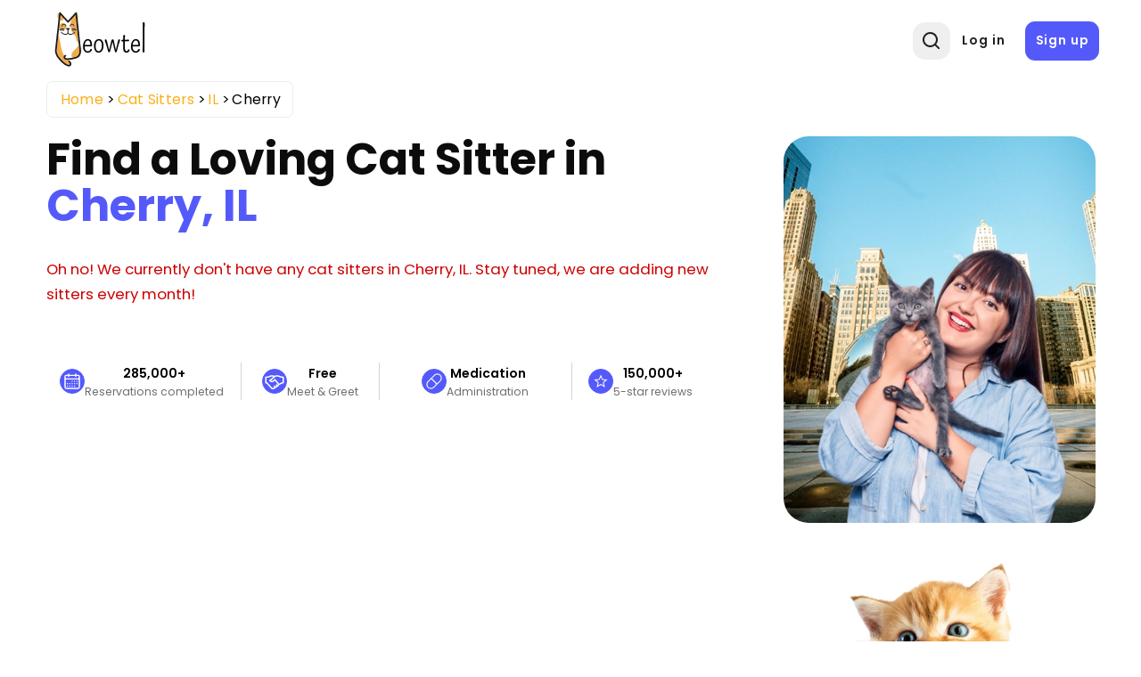

--- FILE ---
content_type: text/html; charset=UTF-8
request_url: https://meowtel.com/cat-sitters/IL/cherry
body_size: 32951
content:
<!DOCTYPE html>
<html lang="en">
  <head>
      <meta charset="UTF-8">
      <meta name="viewport" content="width=device-width, initial-scale=1, maximum-scale=1">
      <title>Best Cat Sitters in Cherry, IL - Loving &amp; Background-checked | Meowtel</title>
                    <meta  property="og:title" content="Best Cat Sitters in Cherry, IL - Loving &amp; Background-checked">
              <meta  property="og:description" content="Cat sitters near Cherry, IL who are background-checked. Visits start at $20 for loving, in-home care for your cats.">
              <meta name="description"  content="Cat sitters near Cherry, IL who are background-checked. Visits start at $20 for loving, in-home care for your cats.">
            
              <link rel="canonical" href="https://meowtel.com/cat-sitters/IL/cherry">
      
      <script>
        window.app = {
          ...{"is_logged_in":false,"config":{"environment":"prod","x_api_key":"WEB-DEV-95JS-WE64","sentry_url":"https:\/\/js.sentry-cdn.com\/9ed3b4036f3ba577131b20061a2921e3.min.js","bing_ads_id":"56014627","pixel_id":"139016240286793","gtm_id":"GTM-W3TBXNX","ws_url":"https:\/\/meowtel.com","maps_url":"https:\/\/sitter-maps.meowtel.com","posthog_api_key":"phc_P37rL1sY0L9rkxy6boq0gZXIbSX0g7Vk5Mz8A21TQ5C","turnstile":{"site_key":"0x4AAAAAAABl3Ob_DlgExd2C","dev_site_key":"1x00000000000000000000AA"},"checkout":{"public_key":"pk_vxof5mqv3hir42vvvvfp53adeiu","is_sandbox":false,"api_url":"https:\/\/api.checkout.com"},"google":{"client_id":"306799480090-9d9fai1ppatqrshg343l2t9doqs4itra.apps.googleusercontent.com"},"smarty_api_key":195857804250679799,"mapbox":{"base_url":"https:\/\/api.mapbox.com\/styles\/v1\/mapbox\/streets-v12\/static\/pin-s+e60000","address_api_key":"pk.eyJ1IjoiYnJ1bm80MiIsImEiOiJjbHhidHlxd28zaGdnMmtwb2I5dmZ3dmx5In0.v1gWRXeOa4T1A755sKMhog"},"tomtom_api_key":"pyB5d2HJM2bgOLEa6VWkLn9nf0AYTodV"}},
        };
      </script>

      <script defer src="/dist/js/events-factory.L6L5ZF3I.js"></script>
      <script defer src="/dist/js/bing-ads.R7EDB2L6.js"></script>
      <script defer src="/dist/js/facebook-pixel.AH3TJ4LU.js"></script>
      <script defer src="/dist/js/events-tracking.S7632UDL.js"></script>

      <script>
      const params = new Proxy(new URLSearchParams(window.location.search), {
        get: (searchParams, prop) => searchParams.get(prop),
      });

      // Section to catch params ad_source
      if (params && typeof params !== "undefined") {
        if (params.cc && typeof params.cc !== "undefined") {
          localStorage.setItem("ad_campaign", params.cc);
        }

        if (params.cc && typeof params.cs !== "undefined") {
          localStorage.setItem("ad_source", params.cs);
        }
      }
      </script>

              <!-- Google Tag Manager -->
        <link rel="preconnect" href="https://www.googletagmanager.com">
        <script>(function(w,d,s,l,i){w[l]=w[l]||[];w[l].push({'gtm.start':
        new Date().getTime(),event:'gtm.js'});var f=d.getElementsByTagName(s)[0],
        j=d.createElement(s),dl=l!='dataLayer'?'&l='+l:'';j.async=true;j.src=
        'https://www.googletagmanager.com/gtm.js?id='+i+dl;f.parentNode.insertBefore(j,f);
        })(window,document,'script','dataLayer',window.app.config.gtm_id);</script>
        <!-- End Google Tag Manager -->
      
                        <script type="application/ld+json">{"@context":"https:\/\/schema.org\/","@type":"Product","brand":{"@type":"Brand","name":"Meowtel"},"description":"Cat sitters near Cherry, IL who are background-checked. Visits start at $20 for loving, in-home care for your cats.","name":"Cat sitters Cherry","aggregateRating":{"@type":"AggregateRating","bestRating":5,"worstRating":1,"ratingCount":7321,"ratingValue":4.99}}</script>
        
      <link rel="icon" type="image/png" href="/favicon.png">
      <link rel="icon" type="image/png" sizes="192x192" href="/img/favicon-android-192x192.png">
      <link rel="icon" type="image/png" sizes="512x512" href="/img/favicon-android-512x512.png">
      <link rel="apple-touch-icon" href="/favicon.png">
      <link rel="apple-touch-icon" sizes="76x76" href="/img/favicon-apple-76x76.png">
      <link rel="apple-touch-icon" sizes="120x120" href="/img/favicon-apple-120x120.png">
      <link rel="apple-touch-icon" sizes="152x152" href="/img/favicon-apple-152x152.png">
      <link rel="apple-touch-icon" sizes="167x167" href="/img/favicon-apple-167x167.png">
      <link rel="apple-touch-icon" sizes="180x180" href="/img/favicon-apple-180x180.png">
      <link href="/css2/fonts.css" rel="stylesheet">

                      <link rel="stylesheet" href="/dist/css/main.O43FN75A.css">
      

            <link rel="stylesheet" href="/dist/css/style.N32HMHL5.css">
      <link rel="stylesheet" href="/dist/css/user.QZR5GOSY.css">
      <link rel="stylesheet" href="/dist/css/header.YTNHMLPD.css">
      <link rel="stylesheet" href="/dist/css/header-nav.STE6IVKK.css">
      <link rel="stylesheet" href="/dist/css/footer.H6PTOXH7.css">

      
              <link rel="stylesheet" href="/dist/css/city-landing-page.Q6XYIJJR.css">        <link rel="stylesheet" href="/dist/css/maps.2XI4IBJE.css">      <link rel="stylesheet" href="/dist/css/log-in-and-sign-up-forms.LZFG4J2R.css"> 
            <script src="/dist/js/MeowAjax.INJWUPP5.js"></script>
      <script src="/dist/js/UseCookie.P6BBRCKU.js"></script>
      <script src="/dist/js/index.2AU3TCL5.js"></script>


            <script>
        if (!Object.hasOwn) {
          window.hasOwn = function (obj, prop) {
            if (obj == null) {
              throw new TypeError("Object.hasOwn called on null or undefined");
            }
            return Object.prototype.hasOwnProperty.call(obj, prop);
          };
        } else {
          window.hasOwn = Object.hasOwn;
        }
      </script>

            <script defer src="/dist/js/fieldValidations.AD4NV33U.js"></script>
      <script defer src="/dist/js/validated-input.L32YIQO2.js"></script>
      <script defer src="/dist/js/popover.OXV4ET2M.js"></script>
      <script defer src="/dist/js/loading-button.U7JYBNVE.js"></script>
      <script defer src="/js2/packages/alpine-focus.min.js"></script>


      
              <script defer src="/js2/packages/alpine-mask.min.js"></script>
      
              <script defer src="/js2/packages/alpine-intersect.min.js"></script>
      
      
      <script defer src="/js2/packages/socket-io.min.js"></script>

      
      
      
      
      
              <script defer src="/js2/packages/alpine.min.js"></script>

            <style>
        .errorMsg {
          color: var(--color-error) !important;
          font-size: 0.65rem;
          line-height: 1.4;
          height: 15px;
          text-align: start;
        }
        .errorMsgCustom {
          color: var(white) !important;
          font-size: 0.65rem;
          line-height: 1.4;
          height: 15px;
        }
        .errorMsgAbsolute {
          position: absolute;
        }

        /* Custom class only for checkout process for now */
        .input-focus:focus {
          border: 2px solid var(--color-secondary) !important;
          outline: none;
        }
        .inputError {
          border-radius: 5px;
          border: 2px solid var(--color-error) !important;
        }
        .disabled {
          cursor: not-allowed;
          background-color: #e8e8e8;
          pointer-events: none;
        }

        .disabled input[disabled] {
          pointer-events: none;
        }

      </style>

                                                
      <script src="https://js.sentry-cdn.com/9ed3b4036f3ba577131b20061a2921e3.min.js" crossorigin="anonymous"></script>
      <script>
        window.sentryOnLoad = function() {
          Sentry.init({
            sendDefaultPii: true,
            release: "1",
            environment: "prod"
          });
        }
      </script>

            <script>
        let checkInstagramBrowser = function() {
          // Check if the user agent contains "Instagram" and the vendor is also "Instagram"
          if (typeof window === 'undefined' || typeof navigator === 'undefined') {
            return false;
          }

          const userAgent = navigator.userAgent || '';

          // Instagram's in-app browser includes 'Instagram' in the user agent
          // Common patterns include:
          // - Instagram 123.0.0.0.0 (iPhone; iOS 15.0; Scale/3.00)
          // - Instagram 123.0.0.0.0 (Android; ...)
          // - Instagram for Android
          // - Instagram for iOS
          return /Instagram/i.test(userAgent) || /FBAN/i.test(userAgent) || /FBAV/i.test(userAgent);
        }
        window.isInstagramBrowser = checkInstagramBrowser();
      </script>

              <script src="//bat.bing.com/bat.js" async=""></script>
      
      <script src="/js2/packages/ua-parser.min.js" defer></script>
      <script src="/dist/js/ax.2LXHIE44.js" defer></script>
              <!-- Posthog -->
        <script>
            (async function (){
              try {
                // Get country code using Nginx custom header. In case it does not exist or it's different than US, we disable session recording in Posthog
                const countryCodeResponse = await ajax({
                  url: '/helpers/general',
                  action: 'getCountryCode',
                  method: "GET"
                });

                let disableSessionRecording = !countryCodeResponse || !countryCodeResponse.data || !countryCodeResponse.data.countryCode || countryCodeResponse.data.countryCode !== "US";

                // Also, we disable session recording in Posthog if the userAgent contains "bot"
                const userAgent = navigator.userAgent;
                disableSessionRecording = disableSessionRecording || (userAgent && userAgent.includes("bot"));

                // Initialize Posthog loader
                !function(t,e){var o,n,p,r;e.__SV||(window.posthog=e,e._i=[],e.init=function(i,s,a){function g(t,e){var o=e.split(".");2==o.length&&(t=t[o[0]],e=o[1]),t[e]=function(){t.push([e].concat(Array.prototype.slice.call(arguments,0)))}}(p=t.createElement("script")).type="text/javascript",p.crossOrigin="anonymous",p.async=!0,p.src=s.api_host.replace(".i.posthog.com","-assets.i.posthog.com")+"/static/array.js",(r=t.getElementsByTagName("script")[0]).parentNode.insertBefore(p,r);var u=e;for(void 0!==a?u=e[a]=[]:a="posthog",u.people=u.people||[],u.toString=function(t){var e="posthog";return"posthog"!==a&&(e+="."+a),t||(e+=" (stub)"),e},u.people.toString=function(){return u.toString(1)+".people (stub)"},o="init capture register register_once register_for_session unregister unregister_for_session getFeatureFlag getFeatureFlagPayload isFeatureEnabled reloadFeatureFlags updateEarlyAccessFeatureEnrollment getEarlyAccessFeatures on onFeatureFlags onSessionId getSurveys getActiveMatchingSurveys renderSurvey canRenderSurvey getNextSurveyStep identify setPersonProperties group resetGroups setPersonPropertiesForFlags resetGroupPropertiesForFlags reset get_distinct_id getGroups get_session_id get_session_replay_url alias set_config startSessionRecording stopSessionRecording sessionRecordingStarted captureException loadToolbar get_property getSessionProperty createPersonProfile opt_in_capturing opt_out_capturing has_opted_in_capturing has_opted_out_capturing clear_opt_in_out_capturing debug".split(" "),n=0;n<o.length;n++)g(u,o[n]);e._i.push([i,s,a])},e.__SV=1)}(document,window.posthog||[]);
                
                posthog.init(window.app.config.posthog_api_key, {
                  api_host: "https://app.posthog.com",
                  disable_session_recording: /* disableSessionRecording */ true,
                  person_profiles: "identified_only",
                  disable_surveys: true,
                  session_recording: {
                    maskAllInputs: false, // We don't have sensitive inputs like passwords
                    sessionRecordingSampleRate: 0.5  // 50% of sessions
                  },
                  autocapture: /* disableSessionRecording */ true
                    ? false // If session recording is disabled, we disable autocapture as well
                    : {
                        url_allowlist: ["https://meowtel.com"] // strings or RegExps
                      },
                  loaded: function(posthog) {
                    // Function to handle session recording based on feature flag
                    const handleSessionRecording = function() {
                      posthog.stopSessionRecording();
                      return; // TEMPORARY DISABLEMENT OF SESSION RECORDING
                      //---------------------------------------------------

                      const featureFlagEnabled = posthog.isFeatureEnabled('desktop-session-replay');
                      
                      // If feature flag is explicitly disabled or if initial checks failed, stop recording
                      if (featureFlagEnabled === false || disableSessionRecording) {
                        posthog.stopSessionRecording();
                      } else if (featureFlagEnabled === true && !disableSessionRecording) {
                        // Feature flag is enabled and no restrictions, ensure recording is active
                        posthog.startSessionRecording();
                      }
                      // If undefined/null, keep the initial disable_session_recording setting
                    };

                    // Check feature flag on initial load
                    handleSessionRecording();

                    // Listen for feature flag changes
                    posthog.onFeatureFlags(function(flags, flagVariants, { errorsLoading }) {
                      // Feature flags are guaranteed to be available at this point
                      if (!errorsLoading) {
                        handleSessionRecording();
                      }
                    });
                  }
                });
              } catch(e) {
                console.log(e);
              }

            })()
        </script>
        <!-- End Posthog -->
        </head>

  <body id="city-landing-page">
                <!-- Google Tag Manager (noscript) -->
      <noscript><iframe src="https://www.googletagmanager.com/ns.html?id=GTM-W3TBXNX"
      height="0" width="0" style="display:none;visibility:hidden"></iframe></noscript>
      <!-- End Google Tag Manager (noscript) -->
    
        <div
      x-data="{
        notifications: [],
        hasDarkenedNotification: false,
        add(e) {
            const notification = {
                id: e.timeStamp + this.notifications.length,
                type: e.detail.type,
                content: e.detail.content,
                action: e.detail.action,
                darken: e.detail.darken || false,
            };
            this.notifications.push(notification);
            this.updateDarkenState();
        },
        remove(notification) {
            this.notifications = this.notifications.filter(i => i.id !== notification.id);
            this.updateDarkenState();
        },
        updateDarkenState() {
            this.hasDarkenedNotification = this.notifications.some(n => n.darken);
        }
      }" x-init="
      window.showNotification = function(message = 'Something went wrong', notificationType = 'success', options = {}){
          let allowedTypes = ['info', 'success', 'error'];
          let content = 'Something went wrong';
          let type = 'success';
          let action = null;
          let darken = false;

          // Only allow the allowed types
          if (allowedTypes.includes(type)) {
              type = notificationType;
          }

          // Only allow string messages
          if (typeof message === 'string') {
              content = message;
          }

          if (options.action) {
              action = options.action;
          }

          // Add the darken option
          if (options.darken === true) {
              darken = true;
          }

          window.dispatchEvent(new CustomEvent('notify', { detail: { type, content, action, darken } }));
      }" @notify.window="add($event)" >
  <!-- Overlay that darkens the page -->
  <div
      x-show="hasDarkenedNotification"
      x-cloak
      x-trap.noscroll="hasDarkenedNotification"
      x-transition:enter="transition ease-out duration-300"
      x-transition:enter-start="opacity-0"
      x-transition:enter-end="opacity-100"
      x-transition:leave="transition ease-in duration-200"
      x-transition:leave-start="opacity-100"
      x-transition:leave-end="opacity-0"
      class="fixed inset-0 bg-black bg-opacity-40 z-[199]"
      aria-hidden="true">
  </div>

  <div class="flex w-full max-w-xs flex-col space-y-4 pr-4 pb-4 sm:justify-start z-[200] fixed left-[50%] transform -translate-x-1/2" role="status" aria-live="polite">

    <!-- Notification -->
    <template x-for="notification in notifications" :key="notification.id">
        <div x-data="{
          show: false,
          notification: notification,
          init() {
            this.$nextTick(() => this.show = true)
            setTimeout(() => this.transitionOut(), 3000)
          },
          transitionOut() {
            this.show = false

            setTimeout(() => this.remove(this.notification), 200)
          },
        }" x-show="show" x-transition.duration.500ms class="pointer-events-auto w-full max-w-sm rounded-md border py-4 pl-6 pr-4 shadow-lg"
            :class="{
              'bg-red-50 border-red-200': notification.type === 'error',
              'bg-green-50 border-green-200': notification.type === 'success',
              'bg-sky-50 border-sky-200': notification.type === 'info'
            }">
        <div
          class="flex items-start">
          <!-- Icons -->
          <div x-show="notification.type === 'info'" class="flex-shrink-0 self-center">
            <span aria-hidden="true" class="inline-flex h-6 w-6 items-center justify-center rounded-full border-2 border-sky-700 text-xl font-bold text-sky-700">!</span>
            <span class="sr-only">Information:</span>
          </div>

          <div x-show="notification.type === 'success'" class="flex-shrink-0 self-center">
            <span aria-hidden="true" class="inline-flex h-6 w-6 items-center justify-center rounded-full border-2 border-green-700 text-lg font-bold text-green-700">&check;</span>
            <span class="sr-only">Success:</span>
          </div>

          <div x-show="notification.type === 'error'" class="flex-shrink-0 self-center">
            <span aria-hidden="true" class="inline-flex h-6 w-6 items-center justify-center rounded-full border-2 border-red-700 text-lg font-bold text-red-700">&times;</span>
            <span class="sr-only">Error:</span>
          </div>

          <!-- Text -->
          <div class="ml-3 flex flex-col justify-center items-center pt-0.5">
            <p x-text="notification.content" class="text-sm font-medium leading-5 text-gray-900"></p>
            <template x-if="notification.action">
              <div class="mt-2">
                <button @click.stop="notification.action.onClick()" type="button" class="inline-flex text-[#545afa]">
                  <span x-text="notification.action.text" class="text-sm font-medium leading-5"></span>
                </button>
              </div>
            </template>
          </div>

          <!-- Remove button -->
          <div class="ml-auto flex flex-shrink-0 self-center">
            <button @click.stop="transitionOut()" type="button" class="inline-flex text-gray-500 hover:text-gray-700">
              <svg aria-hidden class="h-5 w-5" viewbox="0 0 20 20" fill="currentColor">
                <path fill-rule="evenodd" d="M4.293 4.293a1 1 0 011.414 0L10 8.586l4.293-4.293a1 1 0 111.414 1.414L11.414 10l4.293 4.293a1 1 0 01-1.414 1.414L10 11.414l-4.293 4.293a1 1 0 01-1.414-1.414L8.586 10 4.293 5.707a1 1 0 010-1.414z" clip-rule="evenodd"></path>
              </svg>
              <span class="sr-only">Close notification</span>
            </button>
          </div>
        </div>
      </div>
    </template>
  </div>
</div>

        <div
  class="flex flex-row fixed bottom-5 right-5 p-[1rem] min-w-[20%] bg-[#dedeff] text-[#0505D8] justify-center items-center rounded-full cursor-pointer z-50 text-sm font-medium shadow-lg 
    h-[4.5%]"
  x-data="scrollToTop"
  x-cloak
  x-show="isVisible && isMobile"
  @click="scrollToTop"
>
<svg viewBox="0 0 24 24" width="1.2em" height="1.2em" class="w-5 h-5 mr-2"><path fill="currentColor" d="M4.284 10.295a1 1 0 0 0 1.424 1.404L11 6.329v13.67a1 1 0 1 0 2 0V6.335l5.285 5.364a1 1 0 0 0 1.424-1.404L12.887 3.37a1.25 1.25 0 0 0-1.78 0z"></path></svg>
  <span>Top</span>
</div>


<script>
  document.addEventListener("alpine:init", () => {
    Alpine.data("scrollToTop", () => ({
      route: window.location.pathname,
      isVisible: false,
      isMobile: false,

      checkMobile() {
        this.isMobile = window.innerWidth < 768; // Tailwind's md breakpoint
      },

      handleScroll() {
        this.isVisible = window.scrollY > window.innerHeight;
      },

      scrollToTop() {
        window.scrollTo({ top: 0, behavior: "smooth" });
      },

      init() {
        this.checkMobile();
        this.handleScroll();

        window.addEventListener("scroll", this.handleScroll.bind(this));
        window.addEventListener("resize", this.checkMobile.bind(this));
      },

      destroy() {
        window.removeEventListener("scroll", this.handleScroll.bind(this));
        window.removeEventListener("resize", this.checkMobile.bind(this));
      },
    }));
  });
</script>



    
    <div class="page-wrap ">
                    <header x-data="headerInformation" class="header
    
    
  
  "
  >
  <div class="container [position:inherit] ">
    <div class="header-grid">
      <div class="header-left-section flex items-center">
                          <button @click="showSignIn = !showSignIn" id="header-profile-btn" class=" block lg:!hidden profile-btn nav-icon-container" aria-label="Menu">
            <svg viewBox="0 0 24 24" width="1.2em" height="1.2em" class="header-nav-icon">
              <g fill="none" fill-rule="evenodd">
                <path d="m12.594 23.258l-.012.002l-.071.035l-.02.004l-.014-.004l-.071-.036q-.016-.004-.024.006l-.004.01l-.017.428l.005.02l.01.013l.104.074l.015.004l.012-.004l.104-.074l.012-.016l.004-.017l-.017-.427q-.004-.016-.016-.018m.264-.113l-.014.002l-.184.093l-.01.01l-.003.011l.018.43l.005.012l.008.008l.201.092q.019.005.029-.008l.004-.014l-.034-.614q-.005-.019-.02-.022m-.715.002a.02.02 0 0 0-.027.006l-.006.014l-.034.614q.001.018.017.024l.015-.002l.201-.093l.01-.008l.003-.011l.018-.43l-.003-.012l-.01-.01z"></path>
                <path fill="currentColor" d="M12 2c5.523 0 10 4.477 10 10a9.96 9.96 0 0 1-2.258 6.33l.02.022l-.132.112A9.98 9.98 0 0 1 12 22c-2.95 0-5.6-1.277-7.43-3.307l-.2-.23l-.132-.11l.02-.024A9.96 9.96 0 0 1 2 12C2 6.477 6.477 2 12 2m0 15c-1.86 0-3.541.592-4.793 1.406A7.97 7.97 0 0 0 12 20a7.97 7.97 0 0 0 4.793-1.594A8.9 8.9 0 0 0 12 17m0-13a8 8 0 0 0-6.258 12.984C7.363 15.821 9.575 15 12 15s4.637.821 6.258 1.984A8 8 0 0 0 12 4m0 2a4 4 0 1 1 0 8a4 4 0 0 1 0-8m0 2a2 2 0 1 0 0 4a2 2 0 0 0 0-4"></path>
              </g>
            </svg>
          </button>
              </div>
      <a href="/" class="logo">
        <img src="/img/new-logo.svg" alt="Meowtel.com Logo" title="Meowtel.com Logo" width="130" height="70" style="width: 130px; height: 70px" fetchpriority="high" rel="preload">
      </a>
              <div class="right-col justify-end">
          <div x-transition x-show="!showSearch">
            <div class="icon-animation-container">
              <button aria-label="Open Search" class="search-btn nav-icon-container" @click="openSearchPopup">
                <svg viewBox="0 0 24 24" width="1.2em" height="1.2em" id="header-search-icon-1" class="text-[#222] text-[20px] m-0">
                  <g fill="none" fill-rule="evenodd">
                    <path d="m12.593 23.258l-.011.002l-.071.035l-.02.004l-.014-.004l-.071-.035q-.016-.005-.024.005l-.004.01l-.017.428l.005.02l.01.013l.104.074l.015.004l.012-.004l.104-.074l.012-.016l.004-.017l-.017-.427q-.004-.016-.017-.018m.265-.113l-.013.002l-.185.093l-.01.01l-.003.011l.018.43l.005.012l.008.007l.201.093q.019.005.029-.008l.004-.014l-.034-.614q-.005-.018-.02-.022m-.715.002a.02.02 0 0 0-.027.006l-.006.014l-.034.614q.001.018.017.024l.015-.002l.201-.093l.01-.008l.004-.011l.017-.43l-.003-.012l-.01-.01z"></path>
                    <path fill="currentColor" d="M10.5 2a8.5 8.5 0 1 0 5.262 15.176l3.652 3.652a1 1 0 0 0 1.414-1.414l-3.652-3.652A8.5 8.5 0 0 0 10.5 2M4 10.5a6.5 6.5 0 1 1 13 0a6.5 6.5 0 0 1-13 0"></path>
                  </g>
                </svg>
              </button>
            </div>
          </div>
                      <div class="sign-buttons">
              <a href="/sign-in" id="header-log-in" class="btn !border-[none] !normal-case !font-semibold !text-[1rem] !mb-0 !border-[transparent] !tracking-[0.9px]">Log in</a>
              <a href="/sign-up" id="header-sign-up" class="btn !border-[none] !normal-case !font-semibold !text-[1rem] !mb-0 !border-[transparent] !p-[.75rem] !tracking-[0.9px]">Sign up</a>
            </div>
                  </div>
      


      <!-- Overlay -->
      <div x-show="showSearch" style="display: none" class="fixed inset-0 bg-black/[0.4] z-[12]" x-id="['popup-search-backdrop']" id="popup-search-backdrop"
      x-transition:enter="backdrop-fade-enter-active"
      x-transition:enter-start="opacity-0"
      x-transition:enter-end="opacity-100"
      x-transition:leave="backdrop-fade-leave-active delay-200"
      x-transition:leave-start="opacity-100"
      x-transition:leave-end="opacity-0"
      ></div>
      <!-- Modal -->
      <div x-show="showSearch" x-cloak x-on:keydown.escape.prevent.stop="showSearch = false" role="dialog" aria-modal="true"  :aria-labelledby="$id('modal-title')"  class="fixed inset-0 z-20 overflow-y-auto">
        <!-- Panel -->
        <div @click="showSearch = false" x-show="showSearch" class="relative overflow-y-auto bg-white shadow-lg !min-h-screen popup-search flex justify-center items-start" style="position: fixed; top: 0; left: 0; height: 100vh; width: 100vw; z-index: 20; background: transparent">
          <form x-show="showSearch"
            x-transition:enter="slideIn-enter-active delay-150"
            x-transition:enter-start="slideIn-enter-from"
            x-transition:enter-end="slideIn-enter-to"
            x-transition:leave="slideIn-leave-active"
            x-transition:leave-start="slideIn-leave-from"
            x-transition:leave-end="slideIn-leave-to"
            x-on:click.stop
            :action="`/cat-sitters?location=${location}`"
            method="post"
            style="z-index: 21" x-trap="showSearch">
            <div
              id="header-search-input"
              :style="(suggestionsOn ? 'border-radius: 1rem 1rem 0rem 0rem;' : '')"
              @on-input="updateSearchString"
              @suggestions-on="manageSuggestions"
              @keydown-enter="processLocationOnEnter($event)"
              @suggestion-selected="selectSuggestion" ref="searchInput" class="search">
              <div id="pac-input" class="zip-input !w-full"
  x-data="initializeSearchSuggestions({
    initialSearch: '',
    customId: 'autosuggest__input__navigation',
  })">
  <div
    @searchSelected="searchSitters"
    id="location-search-1"
    class="zip-input header-search-suggestions"
  >
    <div class="w-full relative validated-input-container" role="search">
      <input
                x-model="search"
        x-validated-input="search"
                  @input="$dispatch('on-input', $event.target.value);searchSitters()"
        
        
        placeholder="Type a zip to find a cat sitter"
                        class="w-full h-full form-control truncate !mt-0 md:!mb-0 "
        id="autosuggest__input__navigation"
        title="Type a zip code"
        aria-label="Type a zip code"
        autocomplete="off"
        aria-autocomplete="none"
        type="text"
        style="position: relative; z-index:21; max-height: 42px; border-radius: 7px; background-color: transparent;"
        @focus="() => {inputFocused = true;}"
        @blur="() => {inputFocused = false;}"
        @keydown.arrow-down.prevent="focusNextSuggestion()"
        @keydown.arrow-up.prevent="focusPrevSuggestion()"
        @keydown.enter.prevent="selectFocusedOrFirstSuggestion"
      >
      <ul
        id="userlist"
        class="rounded-b-[10px] bg-white absolute w-full flex flex-col !z-[100] "
        :class="{ ['border-t border-[lightgrey] mt-[0.3rem]']: results.length, 'border-hidden': !results.length}"
        x-show="search && results.length" >
        <template x-for="(item, idx) in results" :key="idx">
          <li>
            <div
              class="!m-0 !py-[0.3rem] !pr-[0.2rem] !pl-[1.2rem] flex items-center leading-8 border-0
                transition-all duration-200 ease-in-out
                hover:bg-gray-100 hover:text-gray-900 focus:shadow-lg focus:text-gray-900 active:bg-gray-200
                rounded-md"
              :class="{'bg-gray-200 text-gray-900': idx === focusedIndex}"
              x-show="item"
              @mouseenter="focusedIndex = idx"
              @mouseleave="focusedIndex = -1"
              @mousedown.prevent="selectSuggestion(idx)"
              x-transition:enter="suggestions-enter-active"
              x-transition:enter-start="suggestions-enter-from"
              x-transition:enter-end="suggestions-enter-to"
              x-transition:leave="suggestions-leave-active"
              x-transition:leave-start="suggestions-leave-from"
              x-transition:leave-end="suggestions-leave-to"
              x-text="type == 'city' ? `${item.city}, ${item.code}` : `${item.city}, ${item.code}, ${item.zip}`">
            </div>
          </li>
        </template>
      </ul>
    </div>
  </div>
</div>

<style>
.suggestions-enter-from,
.suggestions-leave-to {
  transform: translateX(30px);
  opacity: 0;
}

.suggestions-enter-to,
.suggestions-leave-from {
  transform: translateX(0);
  opacity: 1;
}

.suggestions-enter-active, .suggestions-leave-active {
  transition: all 2s ease;
}
</style>

<script>
function initializeSearchSuggestions(options = {}) {
  return {
    init() {

      this.$watch("results", (newResults) => {
        if (newResults.length > 0) {
          this.$dispatch('suggestions-on', true);
        } else {
          this.$dispatch('suggestions-on', false);
        }
      });
    },
    search: options.initialSearch || "",
    results: [],
    listOfZips: [],
    type: '',
    showSearch: true,
    inputFocused: false,
    focusedIndex: -1,
    async searchSitters() {
      if (this.search.length < 3) {
        this.results = [];
        this.focusedIndex = -1;
        return;
      }

      // Retrieve the user's zip code
      const zipCodeResp = await window.getZipCode();
      const zipAsString = zipCodeResp?.zipCode ? zipCodeResp.zipCode.toString() : "10001";
      let response = await this.getSuggestions(zipAsString);

      if (response) {
        this.listOfZips = response;
        this.filterSuggestions();
        this.focusedIndex = -1;
      } else {
        this.results = [];
        this.focusedIndex = -1;
      }
    },
    async getSuggestions(auxParam, returnError = false) {
      // Api call with parameters
      this.type = isNaN(parseInt(this.search)) ? "city" : "zip";
      // Clean variables to avoid bad url formats
      const cleanLocation = this.search.replace(/["'<>\{\}\(\)\[\]\^#\?]/g, "");
      const cleanType = this.type.replace(/[ "'<>\{\}\(\)\[\]\^#\?]/g, "");
      const cleanAuxParam = auxParam ? auxParam.replace(/[ "'<>\{\}\(\)\[\]\^#\?]/g, "") : false;

      // If location is empty, return empty array (Avoid api call)
      if (!cleanLocation || cleanLocation.length < 3) {
        return [];
      }

      try {
        let result = await meowFetch(
          `/api/v1/locations/autocomplete-suggestions/${cleanLocation}/${cleanType}${cleanAuxParam ? "?location=" + cleanAuxParam : ""}`,
          { returnError: true }
        );

        if (
          result &&
          hasOwn(result, "data") &&
          hasOwn(result, "statusCode") &&
          result.statusCode === 200 &&
          result.data.length
        ) {
          return result.data;
        }

        return [];
      } catch(e) {
        console.error(e);
        return false;
      }
    },
    filterSuggestions() {
      // Search values and return with a limit props.maxNumResults
      let matches = 0;

      this.results = this.listOfZips.map((item) => {
        // Fix the item value to be a string
        const validItem = this.getSuggestionValue(item);

        // Search using the fixed item value
        if (validItem.toLowerCase().includes(this.search.toLowerCase()) && matches < 10) {
          matches++;
          // Create an object because v-bind="item" should always receive an object
          return item;
        }
      }).filter((item) => item);
      this.focusedIndex = -1;
    },
    getSuggestionValue(suggestion) {
      if (!suggestion) {
        return false;
      }
      if (this.type == "city") {
        return `${suggestion.city}, ${suggestion.code}`;
      }
      return `${suggestion.city}, ${suggestion.code}, ${suggestion.zip}`;
    },
    formatLocationInput(item) {

      let searchString = this.type == 'city' ? `${item.city}, ${item.code}` : `${item.city}, ${item.code}, ${item.zip}`;
      let locationValue = '';
      if (this.type === 'zip') {
        locationValue = `${item.zip}`;
      } else {
        locationValue = `${item.city.toLocaleLowerCase().replaceAll(" ", "-")}&state=${item.code}`;
      }

      return locationValue;
    },
    goToSearch(item) {
      window.location.href = `/cat-sitters?location=${this.formatLocationInput(item)}`;
    },
    emitSuggestionValue(item) {
      if (this.type === 'zip') {
        this.search = `${item.city}, ${item.code}, ${item.zip}`;
      } else {
        this.search = `${item.city}, ${item.code}`;
      }
      this.$dispatch('suggestion-selected', this.search);
      this.results = [];
      this.focusedIndex = -1;
    },
    focusNextSuggestion() {
      if (!this.results.length) return;
      if (this.focusedIndex < this.results.length - 1) {
        this.focusedIndex++;
      } else {
        this.focusedIndex = 0;
      }
      this.scrollToFocused();
    },
    focusPrevSuggestion() {
      if (!this.results.length) return;
      if (this.focusedIndex > 0) {
        this.focusedIndex--;
      } else {
        this.focusedIndex = this.results.length - 1;
      }
      this.scrollToFocused();
    },
    selectFocusedOrFirstSuggestion(event) {
      if (!this.results.length) {
        return this.$dispatch('keydown-enter', this.search);
      };
      const idx = this.focusedIndex >= 0 ? this.focusedIndex : 0;
      this.selectSuggestion(idx);
    },
    selectSuggestion(idx) {
      const item = this.results[idx];
      if (!item) return;
              this.emitSuggestionValue(item);
            this.focusedIndex = -1;
    },
    scrollToFocused() {
      this.$nextTick(() => {
        const list = document.getElementById("userlist");
        if (!list) return;
        const items = list.querySelectorAll("div");
        if (items && items[this.focusedIndex]) {
          items[this.focusedIndex].scrollIntoView({ block: "nearest" });
        }
      });
    },
  };
}
</script>

              <button type="submit" aria-label="Search Button" class="btn nav-icon-container search-input-btn icon-loading-black absolute" style="z-index:22;">
                <svg viewBox="0 0 24 24" width="1.2em" height="1.2em" id="header-search-icon-2" class="header-nav-icon search-icon">
                  <g fill="none" fill-rule="evenodd">
                    <path d="m12.593 23.258l-.011.002l-.071.035l-.02.004l-.014-.004l-.071-.035q-.016-.005-.024.005l-.004.01l-.017.428l.005.02l.01.013l.104.074l.015.004l.012-.004l.104-.074l.012-.016l.004-.017l-.017-.427q-.004-.016-.017-.018m.265-.113l-.013.002l-.185.093l-.01.01l-.003.011l.018.43l.005.012l.008.007l.201.093q.019.005.029-.008l.004-.014l-.034-.614q-.005-.018-.02-.022m-.715.002a.02.02 0 0 0-.027.006l-.006.014l-.034.614q.001.018.017.024l.015-.002l.201-.093l.01-.008l.004-.011l.017-.43l-.003-.012l-.01-.01z"></path>
                    <path fill="currentColor" d="M10.5 2a8.5 8.5 0 1 0 5.262 15.176l3.652 3.652a1 1 0 0 0 1.414-1.414l-3.652-3.652A8.5 8.5 0 0 0 10.5 2M4 10.5a6.5 6.5 0 1 1 13 0a6.5 6.5 0 0 1-13 0"></path>
                  </g>
                </svg>
              </button>
            </div>
          </form>
        </div>
      </div>
    </div>
          <template x-if="showSignIn">
        <div x-show="showSignIn" x-init="() => {
          if (window.innerWidth <= 1024 && !window.signInAssetsLoaded) {
            import('/dist/js/sign-in.66I67RRW.js').then(mod => {
              window.googleLogin = mod.googleLogin;
              window.appleLogin = mod.appleLogin;
              window.requestOtp = mod.requestOtp;
            });

            const turnstileScript = document.createElement('script');
            turnstileScript.src = 'https://challenges.cloudflare.com/turnstile/v0/api.js';
            turnstileScript.async = true;
            turnstileScript.defer = true;
            document.body.appendChild(turnstileScript);

            const appleScript = document.createElement('script');
            appleScript.src = 'https://appleid.cdn-apple.com/appleauth/static/jsapi/appleid/1/en_US/appleid.auth.js';
            appleScript.async = true;
            appleScript.defer = true;
            document.body.appendChild(appleScript);

            window.signInAssetsLoaded = true;
          }
        }">
          <div x-show="showSignIn" style="display: none" x-on:keydown.escape.prevent.stop="showSignIn = false" role="dialog" aria-modal="true" x-id="['popup-search-backdrop']" :aria-labelledby="$id('modal-title')" id="popup-search-backdrop" class="fixed inset-0 z-20 overflow-y-auto">
            <!-- Overlay -->
            <div x-show="showSignIn" class="fixed inset-0 bg-[#0006] bg-opacity-50"></div>
            <!-- Panel -->
            <div @click="showSignIn = false" x-show="showSignIn" class="relative overflow-y-auto bg-white p-4 shadow-lg !min-h-screen flex justify-center items-start" style="height: 100vh; width: 100vw; z-index: 20; background: #0006">
              <div class="sign-in-modal" x-trap.noscroll="showSignIn" x-on:click.stop @close-modal="showSignIn = false">
                <div x-data="loadSignInData()">
  <form
    id="login-user"
    @submit.prevent="() => {}"
    style="position: relative"
    class="section-sign-in"
  >
          <button @click="$dispatch('close-modal')" class="block ml-auto absolute right-[1.3rem] top-[1.6rem]" id="sign-in-close-btn" type="button">
        <svg viewBox="0 0 24 24" width="1.2em" height="1.2em" class="text-[20px] text-[#414141] ml-[1.4rem] mr-4 my-[0]"><g fill="none" fill-rule="evenodd"><path d="M24 0v24H0V0zM12.593 23.258l-.011.002l-.071.035l-.02.004l-.014-.004l-.071-.035q-.016-.005-.024.005l-.004.01l-.017.428l.005.02l.01.013l.104.074l.015.004l.012-.004l.104-.074l.012-.016l.004-.017l-.017-.427q-.004-.016-.017-.018m.265-.113l-.013.002l-.185.093l-.01.01l-.003.011l.018.43l.005.012l.008.007l.201.093q.019.005.029-.008l.004-.014l-.034-.614q-.005-.019-.02-.022m-.715.002a.02.02 0 0 0-.027.006l-.006.014l-.034.614q.001.018.017.024l.015-.002l.201-.093l.01-.008l.004-.011l.017-.43l-.003-.012l-.01-.01z"></path><path fill="currentColor" d="m12 13.414l5.657 5.657a1 1 0 0 0 1.414-1.414L13.414 12l5.657-5.657a1 1 0 0 0-1.414-1.414L12 10.586L6.343 4.929A1 1 0 0 0 4.93 6.343L10.586 12l-5.657 5.657a1 1 0 1 0 1.414 1.414z"></path></g></svg>
      </button>
        <h3>Log in</h3>
    <div class="form-group">
      <label for="email-phone">Email or Phone Number</label>
      <input
        type="name"
        id="email-phone"
        class="form-control mb-4 !h-[3rem]"
        placeholder=""
        x-model="userInfo"
        @input="validateInput"
        @blur="validateInput"
        no-label
        style="text-transform: lowercase"
        x-validated-input="validateInput"
      />
      <label x-show="error" class="error-text" x-text="errorText"></label>
      <div class="mt-4 flex justify-center" id="turnstile-container">
        <div
          class="cf-turnstile"
          data-sitekey="0x4AAAAAAABl3Ob_DlgExd2C"
          data-theme="dark">
        </div>
      </div>
      <div class="flex justify-center !m-0">
        <button
          id="login-loading"
          :aria-label="'Login Button'"
          type="submit"
          :disabled="isLoading"
          class="btn btn-primary icon-loading-white flex justify-center"
          x-loading-button="isLoading"
          x-validated-input-action="[loginUser]"
          form-id="login-user"
        >
          Continue
        </button>
      </div>
    </div>
    <div class="login-separator">
      <span class="px-4">Or</span>
    </div>
    <div class="buttons mt-4">
      <button type="button" id="google-button" class="btn btn-google h-[3.5rem]" @click="googleLogin" x-show="!window.isInstagramBrowser">
        <span class="icon icon-google"></span>
        Continue with Google
      </button>
      <button type="button" id="apple" @click="appleLogin" class="btn btn-color btn-apple">
        <span class="icon icon-apple"></span>
        Continue with Apple
      </button>
    </div>
    <p class="bottom-text">Don't have an account? <a href="/sign-up" title="Sign up">Sign up</a></p>
  </form>
</div>

<script>
  function loadSignInData() {
    return {
      userInfo: "",
      error: false,
      errorText: "This field is required",
      isLoading: false,
      isReady: true,
      token: "",
      verification: {
        alreadyChecked: true,         success: true       },
      async loginUser() {
        // prevents the otp to be sent twice
        if (this.isLoading) {
          return;
        }
        this.isLoading = true;

        this.token = window?.turnstile?.getResponse();

        if (!this.token) {
          this.isLoading = false;
          return showNotification("Check the box to log in via OTP", 'error');
        }

        if (this.token || !this.verification.alreadyChecked) {
          const turnstileVerification = await ajax({
            url: '/helpers/account',
            action: 'validateTurnstileToken',
            body: { token: this.token },
            method: "POST",
          });

          if (
            turnstileVerification &&
            hasOwn(turnstileVerification, "statusCode") &&
            hasOwn(turnstileVerification, "data") &&
            turnstileVerification.statusCode === 200
          ) {
            this.verification = turnstileVerification.data;
          }
        }

        if (!this.verification.success) {
          this.isLoading = false;
          //! This case is when the turnstile verification fails
          return showNotification("There was an error with the verification", "error");
        }

        this.verification = { ...this.verification, alreadyChecked: true };

        // Validate input
        let input = document.getElementById("email-phone");

        // Safe validation that the input exists
        if (!input) {
          return;
        }

        if (this.userInfo === "") {
          this.isLoading = false;
          input.classList.add("error");
          input.focus();
          return showNotification("You must add a phone or email", 'error');
        }

        let media = this.userInfo.includes("@") ? "email" : "phone";

        if (
          media == "phone" &&
          !/^(\()?[0-9]{1}\d{2}(\))?(-|\s)?[0-9]{1}\d{2}(-|\s)\d{4}$/.test(this.formatPhone(this.userInfo))
        ) {
          this.isLoading = false;
          return showNotification("The format for the phone number sent is not valid", 'error');
        }

        //* checks if there's an user with that mail or phone (If not, they can't login)
        let checkData =
          media == "phone"
            ? phoneValidation(this.userInfo)
            : emailValidation(this.userInfo);

        // If the user is not found, it shows an error
        if (checkData) {
          this.isLoading = false;
          input.classList.add("error");
          this.error = true;
          this.errorText =
            "Oops, we couldn't find an account tied to this phone or email";
          return input.focus();
        }

        let info = media === "email" ? this.userInfo : this.formatPhone(this.userInfo);

        // Sending otp
        const response = await requestOtp(
          media == "phone" ? "sms" : "email",
          info
        );

        // IF the response has an error it handles it  to show actions
        if (hasOwn(response, "errorMsg")) {
          this.isLoading = false;
          // Reasion
          let reason = response.errorReason;
          // adds the class error
          input.classList.add("error");
          // saves the error
          this.errorText = response.errorMsg;
          this.error = true;
          //  If the user is not active grant the option to send an email
          if (reason == "USER_NOT_ACTIVE") {
            return showNotification(
              "This account is currently deactivated. If you feel this is an error, please contact us.",
              "error", {
                action: { text: "Contact Us", onClick: () => window.open("mailto:bellhop@meowtel.com"), class: "action" }
            });
            // If the error is due to the media sent, grant the option to sign up
          } else if (reason == "INVALID_EMAIL" || reason == "INVALID_PHONE") {
            // If no account associated with the email, it shows an error and gives the chance to sign up
            showNotification(
              "There's no account associated with that phone or email.",
              "error",
              {
                action: {
                  text: "Click here to Sign Up",
                  onClick: () => window.location.href = '/sign-up',
                  class: "action"
                }
              }
            );
            return input.focus();
          }

          // If the error was diferent show the error
          input.classList.add("error");
          return showNotification(response.errorMsg, "error");
        }

        if (!window.location.pathname.includes("/sign")) {
          // Saves route to redirect on cookies
          const persistedRedirect = useCookie("persistedRedirect");
          persistedRedirect.value = encodeURIComponent(window.location.pathname);
        }

        this.isLoading = false;
        const persistedGuest = useCookie("persistedGuest", {}, true);
        persistedGuest.value = {
          [media]: info,
          first_name: response.data.first_name,
          media_info: response.data.media_info,
          type: media
        };

        // If there was no error, the call was successful
        return window.location.href = "/sign-in/verification";
      },
      validateInput() {
        const input = document.getElementById("email-phone");
        if (input) {
          // Check if element exists
          input.classList.remove("error");
          this.error = false;
          if (this.userInfo === "") {
            input.classList.add("error");
            this.error = true;
            // Optional: Display errorText or other feedback here
          }
        } else {
          console.error("Element with id 'email-phone' not found");
        }
      },
      formatPhone(rawPhone) {
          let formattedPhone = "";
          if (typeof rawPhone == "string") {
              let phone = rawPhone.replaceAll(/[^0-9]/g, "");
              if (phone.length < 3) {
              formattedPhone = `(${phone}`;
              } else if (phone.length == 3) {
              formattedPhone = `(${phone})`;
              } else if (phone.length <= 6) {
              let firstBlock = phone.substring(0, 3);
              let secondBlock = phone.substring(3, 6);
              formattedPhone = `(${firstBlock}) ${secondBlock}`;
              } else if (phone.length >= 7) {
              let firstBlock = phone.substring(0, 3);
              let secondBlock = phone.substring(3, 6);
              let thirdBlock = phone.substring(6, 10);
              formattedPhone = `(${firstBlock}) ${secondBlock}-${thirdBlock}`;
              }
              return formattedPhone;
          }
      },
    };
  }
</script>

              </div>
            </div>
          </div>
        </div>
      </template>

      </div>
      </header>

<script>
  document.addEventListener("alpine:init", () => {
    Alpine.data("headerInformation", () => ({
      showMenu: false,
      showSearch: false,
      showSignIn: false,
      location: "",
      suggestionsOn: false,
      isLoading: false,
      closedPurinaBannerData: false,
      closedSpotpetBannerData: false,
      closedAaaneBannerData: false,
      routePath: "\/cat-sitters\/IL\/cherry",
      toggleSignIn: false,
      checkoutListingTitle: '',
      unread: 0,
      userPhotoWebp: '',
      sitterMenu: false,
      userMenu: true,
      closeBanner(){
        this.closedPurinaBannerData = true;
        this.closedSpotpetBannerData = true;
        this.closedAaaneBannerData = true;
      },
      openSearchPopup(){
        this.showSearch = true;
        const inputElement = document.getElementById('autosuggest__input__navigation');
        if (inputElement) {
            inputElement.focus();
        }
      },
      toggle() {
        this.open = !this.open;
      },
      init(){
        if (window?.app?.is_logged_in && window?.app?.user && useCookie('auth').value) {
          // Connect to socket. Save it in window to avoid multiple connections
          // and to be used in different components
          window.socket = window.socket || io(window.app.config.ws_url, {
            extraHeaders: {
              "x-api-key": window.app.config.x_api_key,
              "Authorization": useCookie('auth').value,
            },
            port: 3005,
            auth: { token: useCookie('auth').value },
            transports: ["websocket", "polling"],
            upgrade: true,
            reconnectionAttempts: 5
          });

          // receives the message notification and adds 1 to the notification box
          window.socket.on("new-message-notification", () => {
            this.unread++;
          });
        }

        this.sitterMenu = window.app.user?.show_sitter_menu &&
        (this.routePath.includes("/cat-sitter") || this.routePath.includes("/become-cat-sitter"));
        this.userMenu = !this.sitterMenu;
      },
      updateSearchString({detail}) {
        this.location = detail;
      },
      selectSuggestion({detail}) {
        this.location = detail;

        //Ex. Santa Monica, CA, 94005 => to santa monica, CA, 94005
        const parts = this.location.split(", ");
        const locationUrl = [
          parts[0].toLowerCase(), // "santa monica"
          ...parts.slice(1)       // ["CA", "94005"]
        ].join(", ");

        window.location.href = `/cat-sitters?location=${locationUrl}`;
      },
      manageSuggestions(event) {
        this.suggestionsOn = event.detail;
      },
      processLocationOnEnter(e) {
        const input = e.target.value;

        if (!input) {
          return;
        }

        this.selectSuggestion({
          detail: input,
        });
      },
    }));
  });
</script>


      <main class="main-content ">

                <div id="resume-booking-placeholder"></div><div class="breadcrumbs-container ">
          <div class="container">
            <ul class="breadcrumbs border border-[#ececec] rounded-[0.5rem] !inline-block mb-[1.5rem] py-[0.6rem] px-[.9rem] w-fit" itemscope itemtype="https://schema.org/BreadcrumbList"><li itemprop="itemListElement" itemscope itemtype="https://schema.org/ListItem" class="inline-block ml-[.2rem] !tracking-[.3px] font-normal text-[#3a3a3a] text-[1.125rem] item">
                    <a itemprop="item" href="/" title="Home" class="inline-block tracking-[.3px] !text-[#faaf19]">
                      <span itemprop="name">Home</span>
                    </a>
                      <meta itemprop="position" content="1" />
                  </li><li itemprop="itemListElement" itemscope itemtype="https://schema.org/ListItem" class="inline-block ml-[.2rem] !tracking-[.3px] font-normal text-[#3a3a3a] text-[1.125rem] item">
                    <a itemprop="item" href="/cat-sitters/locations" title="Cat Sitters" class="inline-block tracking-[.3px] !text-[#faaf19]">
                      <span itemprop="name">Cat Sitters</span>
                    </a>
                      <meta itemprop="position" content="2" />
                  </li><li itemprop="itemListElement" itemscope itemtype="https://schema.org/ListItem" class="inline-block ml-[.2rem] !tracking-[.3px] font-normal text-[#3a3a3a] text-[1.125rem] item">
                    <a itemprop="item" href="/cat-sitters/IL" title="IL" class="inline-block tracking-[.3px] !text-[#faaf19]">
                      <span itemprop="name">IL</span>
                    </a>
                      <meta itemprop="position" content="3" />
                  </li><li class="inline-block ml-[.2rem] !tracking-[.3px] font-normal text-[#3a3a3a] text-[1.125rem] ">
                    <span class="">Cherry</span>
                  </li></ul>
          </div>
        </div>
          <style>
            .help-breadcrumb-bg {
              background-color: rgba(150, 5, 253, 0.03);
              width: 100%;
              padding: 1rem 0;
            }
            .breadcrumbs {
              margin-bottom: 1.5rem !important;
            }

            .breadcrumbs .item:after {
                content: ">";
                display: inline-block;
                margin-left: unset !important;
            }
            .breadcrumbs .item:last-child:after {
              content: "";
            }
            .breadcrumbs li {
              margin-right: unset !important
            }
          </style>
        
              
      <div x-data="cityLanding">
    <section class="section-banner section-banner-city banner-new-york">
      <div class="container">
        <div class="flex flex-col lg:flex-row px-[1rem] justify-between">
          <div class="order-2 lg:order-1 flex flex-col flex-[0.9]">
            <div class="flex flex-col justify-center items-center lg:items-start">
              <h1 class="pt-[0.85rem] lg:pt-0 lg:pb-[1rem] text-center lg:text-start">
                Find a Loving Cat Sitter in
                <span class="text-[#545AFA]">Cherry, IL</span>
              </h1>
                              <p class="lead" style="color: #cc0000">Oh no! We currently don't have any cat sitters in Cherry, IL. Stay tuned, we are adding new sitters every month!</p>
                          </div>
                        <div id="KPIS" class="flex justify-center self-center lg:self-auto lg:justify-between items-center text-center md:text-left pt-[1.5rem] gap-[1rem] md:gap-0 md:pb-[0.5rem] lg:pb-0 lg:pt-[3rem] w-full max-w-6xl">
              <!-- First Item -->
              <div class="flex flex-col sm:flex-row items-center justify-center gap-2 text-center flex-1 min-w-0 !mr-1">
                <div class="hidden sm:flex items-center justify-center w-8 h-8 rounded-full bg-[#545AFA] border border-[#545AFA] shrink-0 icon-box">
                  <div class="text-white text-[20px]">
                    <svg viewBox="0 0 15 15" width="20" height="20" color="white"><path fill="currentColor" fill-rule="evenodd" d="M4.5 1a.5.5 0 0 1 .5.5V2h5v-.5a.5.5 0 0 1 1 0V2h1.5A1.5 1.5 0 0 1 14 3.5v9a1.5 1.5 0 0 1-1.5 1.5h-10A1.5 1.5 0 0 1 1 12.5v-9A1.5 1.5 0 0 1 2.5 2H4v-.5a.5.5 0 0 1 .5-.5M10 3v.5a.5.5 0 0 0 1 0V3h1.5a.5.5 0 0 1 .5.5V5H2V3.5a.5.5 0 0 1 .5-.5H4v.5a.5.5 0 0 0 1 0V3zM2 6v6.5a.5.5 0 0 0 .5.5h10a.5.5 0 0 0 .5-.5V6zm5 1.5a.5.5 0 1 1 1 0a.5.5 0 0 1-1 0M9.5 7a.5.5 0 1 0 0 1a.5.5 0 0 0 0-1m1.5.5a.5.5 0 1 1 1 0a.5.5 0 0 1-1 0m.5 1.5a.5.5 0 1 0 0 1a.5.5 0 0 0 0-1M9 9.5a.5.5 0 1 1 1 0a.5.5 0 0 1-1 0M7.5 9a.5.5 0 1 0 0 1a.5.5 0 0 0 0-1M5 9.5a.5.5 0 1 1 1 0a.5.5 0 0 1-1 0M3.5 9a.5.5 0 1 0 0 1a.5.5 0 0 0 0-1M3 11.5a.5.5 0 1 1 1 0a.5.5 0 0 1-1 0m2.5-.5a.5.5 0 1 0 0 1a.5.5 0 0 0 0-1m1.5.5a.5.5 0 1 1 1 0a.5.5 0 0 1-1 0m2.5-.5a.5.5 0 1 0 0 1a.5.5 0 0 0 0-1" clip-rule="evenodd"></path></svg>
                  </div>
                </div>
                <div class="flex flex-col justify-center items-center">
                  <p style="margin-bottom: 0 !important" class="leading-[1.2rem] lg:leading-[1.71rem] text-[0.85rem] lg:text-[1rem] font-normal text-[#666666]">
                    <span class="font-semibold text-black">285,000+</span>
                  </p>
                  <p class="!m-0 text-xs sm:text-sm">
                    Reservations completed
                  </p>
                </div>
              </div>

              <!-- Divider -->
              <div class="hidden [@media(min-width:1200px)]:block w-px h-12 bg-gray-300"></div>

              <!-- Second Item -->
              <div class="flex flex-col sm:flex-row items-center justify-center gap-2 text-center flex-1 min-w-0 2lg:max-w-[11rem]">
                <div class="hidden sm:flex items-center justify-center w-8 h-8 rounded-full bg-[#545AFA] border border-[#545AFA] shrink-0 icon-box">
                  <svg viewBox="0 0 32 32" width="24px" height="24px" color="white"><path fill="currentColor" d="M19.313 6.969c-.555.004-1.106.031-1.688.187a6 6 0 0 0-1.781.813c-.766-.45-1.508-.82-2.219-.907c-.883-.109-1.703-.05-2.656-.03c-1.13.023-1.867.6-3.063 1.062C6.711 8.554 5.172 9 3 9H2v9.625l.563.281l1.843.907l6.563 7.312l.031.031c.75.742 1.762.926 2.656.875c.895-.05 1.735-.312 2.406-.718c1.477-.891 5.5-3.688 5.5-3.688l.094-.063l.063-.062c.476-.473.715-1.05.875-1.656l3.843-1.938l2.875-.968l.688-.22V9h-1a12.8 12.8 0 0 1-4.906-.938C22.898 7.595 22.172 7.024 21.03 7c-.61-.012-1.164-.035-1.718-.031zm.03 2c.45-.004.97.02 1.626.031c.105.004 1.066.414 2.406.938c1.133.445 2.707.84 4.625.968v6.375l-2.313.782h-.062l-.063.03l-3.03 1.532a3.55 3.55 0 0 0-.75-1.25l-.063-.094l-4.25-5.218l-.625-.782l-.782.625l-2.687 2.188c-.902.625-1.633.445-2.375.094c-.215-.102-.203-.133-.375-.25l4.563-3.782l.062-.062c1.355-1.344 2.188-1.809 2.906-2c.36-.098.739-.121 1.188-.125zM12.376 9a7 7 0 0 1 1 .031c.262.031.559.254.813.344c-.102.094-.176.148-.282.25l-.062.063l-5.469 4.53l-.844.688l.75.781s.723.782 1.844 1.313s2.852.832 4.406-.25l.063-.063l1.937-1.593l3.688 4.531l.031.063l.031.03c.66.653.645 1.68 0 2.345c-.008.007.008.023 0 .03c-.008.005-.14.083-.156.095l-1.313-1.782l-1.625 1.188l1.282 1.718c-.52.352-.754.536-1.313.907l-1.343-1.813l-1.626 1.188l1.282 1.718c-.114.07-.348.227-.438.282c-.316.191-.926.406-1.469.437c-.511.028-.902-.09-1.093-.25l-.031-.031l-6.688-7.406l-.125-.157L4 17.375v-6.469c1.91-.125 3.496-.504 4.625-.937c1.336-.512 2.29-.934 2.406-.938z"></path></svg>
                </div>
                <div class="flex flex-col justify-center items-center">
                  <p style="margin-bottom: 0 !important" class="leading-[1.2rem] lg:leading-[1.71rem] text-[0.85rem] lg:text-[1rem] font-normal text-[#666666]">
                    <span class="font-semibold text-black">Free</span>
                  </p>
                  <p class="!m-0 text-xs sm:text-sm">
                    Meet &amp; Greet
                  </p>
                </div>
              </div>

              <!-- Divider -->
              <div class="hidden [@media(min-width:1200px)]:block w-px h-12 bg-gray-300"></div>

              <!-- Third Item -->
              <div class="flex flex-col sm:flex-row items-center justify-center gap-2 text-center flex-1 min-w-0 ">
                <div class="hidden sm:flex items-center justify-center w-8 h-8 rounded-full bg-[#545AFA] border border-[#545AFA] shrink-0 icon-box">
                  <svg width="2em" height="2em" viewBox="0 0 24 24"><path fill="#fff" d="M8.625 20q-1.927 0-3.276-1.349T4 15.375q0-.933.358-1.784q.358-.852 1.004-1.499l6.73-6.73q.646-.647 1.498-1.004Q14.443 4 15.376 4q1.927 0 3.276 1.349T20 8.625q0 .933-.358 1.785q-.357.851-1.003 1.498l-6.731 6.73q-.646.646-1.498 1.004T8.625 20m6.304-5.804L17.95 11.2q.5-.5.775-1.175t.275-1.4q0-1.5-1.063-2.562T15.375 5q-.725 0-1.4.275T12.8 6.05L9.804 9.071zM8.625 19q.725 0 1.4-.275t1.175-.775l2.996-3.021l-5.125-5.125L6.05 12.8q-.5.5-.775 1.175T5 15.375q0 1.5 1.063 2.563T8.625 19"/></svg>
                </div>
                <div class="flex flex-col justify-center items-center medication-text">
                  <p style="margin-bottom: 0 !important" class="leading-[1.2rem] lg:leading-[1.71rem] text-[0.85rem] lg:text-[1rem] font-normal text-[#666666]">
                    <span class="font-semibold text-black">Medication</span>
                  </p>
                  <p class="!m-0 text-xs sm:text-sm">
                    Administration
                  </p>
                </div>
              </div>

              <!-- Divider -->
              <div class="hidden [@media(min-width:1200px)]:block w-px h-12 bg-gray-300"></div>

              <!-- Fourth Item -->
              <div class="flex flex-col sm:flex-row items-center justify-center gap-2 text-center flex-1 min-w-0 2lg:max-w-[11rem]">
                <div class="hidden sm:flex items-center justify-center w-8 h-8 rounded-full bg-[#545AFA] border border-[#545AFA] shrink-0 icon-box">
                  <svg viewBox="0 0 24 24" width="24px" height="24px" color="white"><path fill="currentColor" d="m8.85 16.825l3.15-1.9l3.15 1.925l-.825-3.6l2.775-2.4l-3.65-.325l-1.45-3.4l-1.45 3.375l-3.65.325l2.775 2.425zm-1.525 2.098l1.24-5.313l-4.123-3.572l5.431-.47L12 4.557l2.127 5.01l5.43.47l-4.123 3.572l1.241 5.313L12 16.102zM12 12.25"></path></svg>
                </div>
                <div class="flex flex-col justify-center items-center">
                  <p style="margin-bottom: 0 !important" class="leading-[1.2rem] lg:leading-[1.71rem] text-[0.85rem] lg:text-[1rem] font-normal text-[#666666]">
                    <span class="font-semibold text-black">150,000+</span>
                  </p>
                  <p class="!m-0 text-xs sm:text-sm">
                    5-star reviews
                  </p>
                </div>
              </div>

            </div>

            <style>
              /* 1024px–1199px only */
              @media (min-width:1024px) and (max-width:1199px){
                #KPIS{
                  display:grid;
                  grid-template-columns: repeat(2, minmax(0,1fr));
                  grid-auto-rows: 1fr;        /* equal-height rows */
                  gap: 24px;
                  max-width: 980px;
                  margin-inline: auto;
                  padding-inline: 16px;
                  justify-items: baseline;
                }

                .medication-text {
                  margin-left: 2rem
                }

                /* if your cards are direct children, this keeps them equal height */
                #KPIS > * { height: 100%; }

                #KPIS .icon-box {
                  margin-right: 1rem;
                }
              }
            </style>

          </div>
          <div class="order-1 lg:order-2 flex self-center lg:self-auto">
            <div class="flex relative w-full">
              <picture>
                                <source
                  type="image/webp"
                  srcset="/img/pictures/city-chicago@2x.webp 2x,
                  /img/pictures/city-chicago@1.5x.webp 1.5x,
                  /img/pictures/city-chicago@1x.webp 1x"
                >
                                <source
                  type="image/png"
                  srcset="/img/pictures/city-chicago@2x.png 2x,
                  /img/pictures/city-chicago@1.5x.png 1.5x,
                  /img/pictures/city-chicago@1x.png 1x"
                >
                                <img
                  src="/img/pictures/city-chicago@1x.png"
                  alt="Cat Sitters in Cherry, IL"
                  title="Cat Sitters in Cherry, IL"
                  width="350"
                  height="434"
                  sizes="(min-width: 1024px) 350px, 100vw"
                  class="lazyload h-[18rem] lg:h-full w-full object-cover rounded-[2rem]"
                >
              </picture>
                              <div class="absolute bottom-0 left-0 w-auto">
                  <div class="pl-[0.4rem] mr-[1.6rem] ml-[1rem]">
                    <picture>
                                            <source
                        type="image/webp"
                        srcset="/img/pictures/woman-7@1x.webp 1x,
                        /img/pictures/woman-7@1.5x.webp 1.5x,
                        /img/pictures/woman-7@2x.webp 2x"
                      >
                                            <source
                        type="image/png"
                        srcset="/img/pictures/woman-7@1x.png 1x,
                        /img/pictures/woman-7@1.5x.png 1.5x,
                        /img/pictures/woman-7@2x.png 2x"
                      >
                                            <img
                        src="/img/pictures/woman-7@1x.png"
                        alt="Cat Sitter"
                        title="Cat Sitter"
                        width="350"
                        height="434"
                        rel="preload"
                        fetchPriority="high"
                        class="w-[12rem] lg:w-[22rem] h-auto object-cover rounded-[2rem] max-w-none"
                      >
                    </picture>
                  </div>
                </div>
                          </div>
          </div>
        </div>
      </div>
    </section>
        <section class="section-cta mt-12">
      <div class="container">
        <div class="flex flex-wrap content-wrap items-center justify-between">
          <div class="flex-1 col custom-wrap">
            <p>Prices start at <span class="large-text">$20</span> for <span class="large-text">20</span> minutes of in-home cat sitting backed by world-class customer support.</p>
          </div>
          <div class="flex col">
            <a href="/cat-sitters" class="btn bg-[#fff] text-[#545afa] transform transition-transform duration-300 shadow-md hover:scale-105 hover:shadow-lg" title="Find a Cat Sitter">FIND A CAT SITTER</a>
          </div>
        </div>
      </div>
    </section>
    <section class="section-steps">
      <div class="container">
        <div class="title">
          <h2>Find and reserve your <b>5-Star cat sitter</b></h2>
          <p class="lead">Experience the magic of our in-home hospitality. Cat sitters on Meowtel bring the purrfect hospitality to you.</p>
        </div>
        <div class="flex flex-wrap justify-center">
          <div class="flex-1 col">
            <div class="step">
              <span class="number">1</span>
              <div class="image-wrap">
                <picture>
                                    <source srcset="
                    /img/pictures/step-img-1b@2x.webp   2x,
                    /img/pictures/step-img-1b@1.5x.webp 1.5x,
                    /img/pictures/step-img-1b@1x.webp   1x"
                    type="image/webp"
                  >
                  <source srcset="
                    /img/pictures/step-img-1b@2x.png   2x,
                    /img/pictures/step-img-1b@1.5x.png 1.5x,
                    /img/pictures/step-img-1b@1x.png   1x"
                    type="image/png"
                  >
                                    <img
                    src="/img/pictures/step-img-1b@1x.png"
                    alt="Search and Reserve"
                    title="Search and Reserve"
                    width="196"
                    height="163"
                    class="lazyload"
                    loading="lazy"
                    decoding="async"
                  >
                </picture>
              </div>
              <h3 class="text-[1.125rem] leading-[1.6875rem]">SEARCH AND RESERVE</h3>
              <p>Search for your cat sitter and reserve drop-in visits or overnight stays.</p>
            </div>
          </div>
          <div class="flex-1 col">
            <div class="step">
              <span class="number">2</span>
              <div class="image-wrap">
                <picture>
                                    <source srcset="
                    /img/pictures/step-img-2@2x.webp   2x,
                    /img/pictures/step-img-2@1.5x.webp 1.5x,
                    /img/pictures/step-img-2@1x.webp   1x"
                    type="image/webp"
                  >
                  <source srcset="
                    /img/pictures/step-img-2@2x.png   2x,
                    /img/pictures/step-img-2@1.5x.png 1.5x,
                    /img/pictures/step-img-2@1x.png   1x"
                    type="image/png"
                  >
                                    <img
                    src="/img/pictures/step-img-2@1x.png"
                    alt="Meet &amp; Greet"
                    title="Meet &amp; Greet"
                    width="196"
                    height="163"
                    class="lazyload"
                    loading="lazy"
                    decoding="async"
                  >
                </picture>
              </div>
              <h3 class="text-[1.125rem] leading-[1.6875rem]">MEET &amp; GREET</h3>
              <p>The cat sitter may meet<br>you &amp; the kitties to ensure it's the purrfect match.</p>
            </div>
          </div>
          <div class="flex-1 col">
            <div class="step">
              <span class="number">3</span>
              <div class="image-wrap">
                <picture>
                                    <source srcset="
                    /img/pictures/step-img-3@2x.webp   2x,
                    /img/pictures/step-img-3@1.5x.webp 1.5x,
                    /img/pictures/step-img-3@1x.webp   1x"
                    type="image/webp"
                  >
                  <source srcset="
                    /img/pictures/step-img-3@2x.png   2x,
                    /img/pictures/step-img-3@1.5x.png 1.5x,
                    /img/pictures/step-img-3@1x.png   1x"
                    type="image/png"
                  >
                                    <img
                    src="/img/pictures/step-img-3@1x.png"
                    alt="Relax"
                    title="Relax"
                    width="196"
                    height="163"
                    class="lazyload"
                    loading="lazy"
                    decoding="async"
                  >
                </picture>
              </div>
              <h3 class="text-[1.125rem] leading-[1.6875rem]">RELAX</h3>
              <p>You'll receive regular updates, including lots of photos.</p>
            </div>
          </div>
        </div>
        <div class="flex justify-center">
          <a href="/cat-sitters" title="Find a Cat Sitter" class="btn btn-primary">Find a Cat Sitter</a>
        </div>
      </div>
    </section>
        <section class="section-testimonials">
      <div class="container">
        <div class="title">
          <h2>What <b>Our Cat Parents</b> Say</h2>
        </div>
        <div class="flex flex-col justify-evenly items-center lg:flex-row">
          <div style="flex: 0 0 30%" class="item mx-4">
            <a href="/cat-sitters/MA/brighton" title="Cat Sitters in Brighton" target="_blank">
              <div class="testimonial" itemscope itemtype="https://schema.org/Review">
                <meta itemprop="name" content="Review Item" />
                <div itemprop="itemReviewed" itemscope itemtype="https://schema.org/Organization">
                  <meta itemprop="name" content="Denise" />
                  <meta itemprop="address" content="Brighton" />
                  <meta itemprop="url" content="" />
                </div>
                <div class="img-wrap">
                  <picture>
                                        <source srcset="
                      /img/pictures/testimonial-new1@2x.webp   2x,
                      /img/pictures/testimonial-new1@1.5x.webp 1.5x,
                      /img/pictures/testimonial-new1@1x.webp   1x"
                      type="image/webp"
                    >
                    <source srcset="
                      /img/pictures/testimonial-new1@2x.png   2x,
                      /img/pictures/testimonial-new1@1.5x.png 1.5x,
                      /img/pictures/testimonial-new1@1x.png   1x"
                      type="image/png"
                    >
                                        <img itemprop="image" src="/img/pictures/testimonial-new1@1x.png" alt="Denise" title="Denise" width="184" height="172" class="lazyload" loading="lazy" decoding="async">
                  </picture>
                </div>
                <div class="rating">
                  <span class="icon-star"></span>
                  <span class="icon-star"></span>
                  <span class="icon-star"></span>
                  <span class="icon-star"></span>
                  <span class="icon-star"></span>
                </div>
                <p class="font-semibold text-[1.2rem] leading-[1.6rem]" itemprop="reviewBody">“When our regular cat sitter moved to Connecticut, we were at a loss. So happy to have discovered Meowtel. Our new sitter is awesome. So nice to be able to go on vacation and not have to worry about our fur baby.”</p>
                <span itemprop="author" itemscope itemtype="https://schema.org/Person">
                  <span class="name" itemprop="name">Denise</span>
                  <span class="location" itemprop="address">Brighton</span>
                </span>
                <div class="flex justify-center items-center h-[4rem]">
                  <svg viewBox="0 0 512 168" width="3.66em" height="1.2em" class="w-[5rem] h-auto"><path fill="#FF302F" d="m496.052 102.672l14.204 9.469c-4.61 6.79-15.636 18.44-34.699 18.44c-23.672 0-41.301-18.315-41.301-41.614c0-24.793 17.816-41.613 39.308-41.613c21.616 0 32.206 17.193 35.633 26.475l1.869 4.735l-55.692 23.049c4.236 8.348 10.84 12.584 20.183 12.584c9.345 0 15.823-4.61 20.495-11.525M452.384 87.66l37.19-15.45c-2.056-5.17-8.16-8.845-15.45-8.845c-9.281 0-22.176 8.223-21.74 24.295"></path><path fill="#20B15A" d="M407.407 4.931h17.94v121.85h-17.94z"></path><path fill="#3686F7" d="M379.125 50.593h17.318V124.6c0 30.711-18.128 43.357-39.558 43.357c-20.183 0-32.33-13.58-36.878-24.606l15.885-6.604c2.865 6.79 9.78 14.827 20.993 14.827c13.767 0 22.24-8.535 22.24-24.482v-5.98h-.623c-4.112 4.983-11.961 9.468-21.928 9.468c-20.807 0-39.87-18.128-39.87-41.488c0-23.486 19.063-41.8 39.87-41.8c9.905 0 17.816 4.423 21.928 9.282h.623zm1.245 38.499c0-14.702-9.78-25.417-22.239-25.417c-12.584 0-23.174 10.715-23.174 25.417c0 14.514 10.59 25.042 23.174 25.042c12.46.063 22.24-10.528 22.24-25.042"></path><path fill="#FF302F" d="M218.216 88.78c0 23.984-18.688 41.613-41.613 41.613c-22.924 0-41.613-17.691-41.613-41.613c0-24.108 18.689-41.675 41.613-41.675c22.925 0 41.613 17.567 41.613 41.675m-18.19 0c0-14.95-10.84-25.23-23.423-25.23S153.18 73.83 153.18 88.78c0 14.826 10.84 25.23 23.423 25.23c12.584 0 23.423-10.404 23.423-25.23"></path><path fill="#FFBA40" d="M309.105 88.967c0 23.984-18.689 41.613-41.613 41.613c-22.925 0-41.613-17.63-41.613-41.613c0-24.108 18.688-41.613 41.613-41.613c22.924 0 41.613 17.443 41.613 41.613m-18.253 0c0-14.95-10.839-25.23-23.423-25.23s-23.423 10.28-23.423 25.23c0 14.826 10.84 25.23 23.423 25.23c12.646 0 23.423-10.466 23.423-25.23"></path><path fill="#3686F7" d="M66.59 112.328c-26.102 0-46.534-21.056-46.534-47.158c0-26.101 20.432-47.157 46.534-47.157c14.079 0 24.357 5.544 31.957 12.646l12.522-12.521C100.479 7.984 86.338.258 66.59.258C30.833.259.744 29.414.744 65.17s30.089 64.912 65.846 64.912c19.312 0 33.889-6.354 45.289-18.19c11.711-11.712 15.324-28.158 15.324-41.489c0-4.174-.498-8.472-1.059-11.649H66.59v17.318h42.423c-1.246 10.84-4.672 18.253-9.718 23.298c-6.105 6.168-15.76 12.958-32.705 12.958"></path></svg>
                </div>
              </div>
            </a>
          </div>
          <div style="flex: 0 0 30%" class="item mx-4">
            <a href="/cat-sitters/IN/gary" title="Cat Sitters in Gary" target="_blank">
              <div class="testimonial" itemscope itemtype="https://schema.org/Review">
                <meta itemprop="name" content="Review Item" />
                <div itemprop="itemReviewed" itemscope itemtype="https://schema.org/Organization">
                  <meta itemprop="name" content="Bradley" />
                  <meta itemprop="address" content="Gary" />
                  <meta itemprop="url" content="" />
                </div>
                <div class="img-wrap">
                  <picture>
                                        <source srcset="
                      /img/pictures/testimonial-new2@2x.webp   2x,
                      /img/pictures/testimonial-new2@1.5x.webp 1.5x,
                      /img/pictures/testimonial-new2@1x.webp   1x"
                      type="image/webp"
                    >
                    <source srcset="
                      /img/pictures/testimonial-new2@2x.png   2x,
                      /img/pictures/testimonial-new2@1.5x.png 1.5x,
                      /img/pictures/testimonial-new2@1x.png   1x"
                      type="image/png"
                    >
                                        <img itemprop="image" src="/img/pictures/testimonial-new2@1x.png" alt="Bradley" title="Bradley" width="183" height="172" class="lazyload" loading="lazy" decoding="async">
                  </picture>
                </div>
                <div class="rating">
                  <span class="icon-star"></span>
                  <span class="icon-star"></span>
                  <span class="icon-star"></span>
                  <span class="icon-star"></span>
                  <span class="icon-star"></span>
                </div>
                <p class="font-semibold text-[1.2rem] leading-[1.6rem]" itemprop="reviewBody">“Meowtel is a perfect solution for our pet care when we travel. The app is convenient and seamless. And Amanda is a gem!!! 10/10 would recommend!!”</p>
                <span itemprop="author" itemscope itemtype="https://schema.org/Person">
                  <span class="name" itemprop="name">Bradley</span>
                  <span class="location" itemprop="address">Gary</span>
                </span>
                <div class="flex justify-center items-center h-[5rem] w-full">
                  <picture>
                                        <source srcset="
                      /img/reviewsio-logo@2x.webp   2x,
                      /img/reviewsio-logo@1.5x.webp 1.5x,
                      /img/reviewsio-logo@1x.webp   1x"
                      type="image/webp">
                                        <source srcset="
                      /img/reviewsio-logo@2x.png   2x,
                      /img/reviewsio-logo@1.5x.png 1.5x,
                      /img/reviewsio-logo@1x.png   1x"
                      type="image/png"
                    >
                                        <img src="/img/reviewsio-logo@1x.png" alt="Reviews.io Logo" width="120" height="19" style="width: 120px; height: 19px" loading="lazy">
                  </picture>
                </div>
              </div>
            </a>
          </div>
          <div style="flex: 0 0 30%" class="item mx-4">
            <a href="/cat-sitters/CA/san-rafael" title="Cat Sitters in San Rafael" target="_blank">
              <div class="testimonial" itemscope itemtype="https://schema.org/Review">
                <meta itemprop="name" content="Review Item" />
                <div itemprop="itemReviewed" itemscope itemtype="https://schema.org/Organization">
                  <meta itemprop="name" content="Stephanie" />
                  <meta itemprop="address" content="San Rafael" />
                  <meta itemprop="url" content="" />
                </div>
                <div class="img-wrap">
                  <picture>
                                        <source srcset="
                      /img/pictures/testimonial-new3@2x.webp   2x,
                      /img/pictures/testimonial-new3@1.5x.webp 1.5x,
                      /img/pictures/testimonial-new3@1x.webp   1x"
                      type="image/webp"
                    >
                    <source srcset="
                      /img/pictures/testimonial-new3@2x.png   2x,
                      /img/pictures/testimonial-new3@1.5x.png 1.5x,
                      /img/pictures/testimonial-new3@1x.png   1x"
                      type="image/png"
                    >
                                        <img itemprop="image" src="/img/pictures/testimonial-new3@1x.png" alt="Stephanie" title="Stephanie" width="183" height="172" class="lazyload" loading="lazy" decoding="async">
                  </picture>
                </div>
                <div class="rating">
                  <span class="icon-star"></span>
                  <span class="icon-star"></span>
                  <span class="icon-star"></span>
                  <span class="icon-star"></span>
                  <span class="icon-star"></span>
                </div>
                <p class="font-semibold text-[1.2rem] leading-[1.6rem]" itemprop="reviewBody">“Meowtel is by far the best cat sitting service. After using other apps, I've found the most respectful and trustworthy cat sitter through Meowtel that I book over and over again. The expertise and quality are far above the other competitors and I always feel comfortable leaving my pets with my sitters on Meowtel. Plus I always get cute pictures!”</p>
                <span itemprop="author" itemscope itemtype="https://schema.org/Person">
                  <span class="name" itemprop="name">Stephanie</span>
                  <span class="location" itemprop="address">San Rafael</span>
                </span>
                <div class="flex justify-center items-center h-[5rem] w-full">
                  <picture>
                                        <source srcset="
                      /img/reviewsio-logo@2x.webp   2x,
                      /img/reviewsio-logo@1.5x.webp 1.5x,
                      /img/reviewsio-logo@1x.webp   1x"
                      type="image/webp"
                    >
                                        <source srcset="
                      /img/reviewsio-logo@2x.png   2x,
                      /img/reviewsio-logo@1.5x.png 1.5x,
                      /img/reviewsio-logo@1x.png   1x"
                      type="image/png"
                    >
                                        <img src="/img/reviewsio-logo@1x.png" alt="Reviews.io Logo" width="120" height="19" style="width: 120px; height: 19px">
                  </picture>
                </div>
              </div>
            </a>
          </div>
        </div>
      </div>
    </section>
        <section class="section-cta">
      <div class="container">
        <div class="flex flex-wrap content-wrap items-center justify-between">
          <div class="flex-1 col">
            <p>Our Purrfect Hospitality Promise: Every first booking may include a free Meet &amp; Greet and world-class suppport because your cat deserves the best care.</p>
          </div>
          <div class="flex col">
            <a href="/cat-sitters" class="btn bg-[#fff] text-[#545afa] transform transition-transform duration-300 shadow-md hover:scale-105 hover:shadow-lg" title="Find a Cat Sitter">FIND A CAT SITTER</a>
          </div>
        </div>
      </div>
    </section>
    <section class="section-faqs" itemscope itemtype="https://schema.org/FAQPage">
      <div class="container">
        <h2 class="title mb-6 text-[1.5rem] md:text-[1.625rem] lg:text-[1.5rem]" itemprop="name">
          <b>Cherry Cat Sitter FAQs</b>
        </h2>
        <div x-data="cityFaqHandler">
          <template x-for="(faq, index) in faqs" :key="index">
            <div
              :id="'faq-' + (index + 1)"
              itemscope
              itemprop="mainEntity"
              itemtype="https://schema.org/Question"
              :class="[
                'mb-4 overflow-hidden rounded-[0.85rem] bg-white shadow-[0px_4px_32px_0px_#12121208] border-2',
                activeQuestion === index ? 'border-[#2e34e1]' : 'border-[#979afc]'
              ]"
            >
              <button
                type="button"
                @click="toggleQuestion(index)"
                class="w-full flex items-center justify-between p-4 text-left font-medium text-xl text-[#363636] relative transition-colors"
                :class="activeQuestion === index ? 'text-[#2e34e1]' : ''"
                itemprop="name"
              >
                <span x-text="faq.question" class="pr-8 md:pr-0"></span>
                <span
                  class="absolute right-5 h-3 w-3 border-r-2 border-b-2 border-[#545AFA] rotate-45 transition-transform duration-300"
                  :class="activeQuestion === index ? 'rotate-[225deg]' : ''"
                ></span>
              </button>
              <div
                class="p-4"
                x-show="activeQuestion === index"
                x-transition
                itemscope
                itemprop="acceptedAnswer"
                itemtype="https://schema.org/Answer"
              >
                <div class="prose max-w-none" itemprop="text" x-html="faq.answer"></div>
              </div>
            </div>
          </template>
        </div>
      </div>
    </section>
    <section class="section-contact-links">
      <div class="container">
        <div class="title">
          <h2 class="text-regular">Still Have<b> Questions?</b></h2>
        </div>
        <div class="flex flex-wrap">
          <div class="flex-1 col">
            <a title="Call Meowtel" href="tel:+18446369835" itemprop="telephone" class="contact-link">
              <div class="icon icon-phone"></div>
              1-844-MEOWTEL
              <p>8am-6pm PT, 7 days/week</p>
            </a>
          </div>
          <div class="flex-1 col">
            <a href="/contact-us" title="Contact Meowtel" class="contact-link">
              <div class="icon icon-mail"></div>
              Contact Us
              <p>Receive a reply in 48 hours</p>
            </a>
          </div>
        </div>
      </div>
    </section>
  </div>

      <script>
      document.addEventListener("alpine:init", () => {
        Alpine.data('cityLanding', () => ({
          zipCode: "",
          zipCodeTitle: "",
          isLoadingFilter: false,
          allSitters: [],
          filteredSitters: [],
          city: "cherry",
          indexCount: 12,
          is_city_lp: null,
          activeQuestion: null,
          mapData: {"locations":[],"center":[],"max_bound":[]},
          async init() {
            if ( false ) {
              showNotification("User does not exists or is unavailable. Look for more sitters in the area.", "error");
              // Clean url - remove "listing_error" query param
              const url = new URL(window.location.href);
              url.searchParams.delete("listing_error");
              window.history.replaceState({}, document.title, url.toString());
              return;
            }
          },
          async createTheMap() {
            try {
              if (this.mapData) {
                const maxBound = this.mapData.max_bound.map((el) => [el[1], el[0]]);

                this.mapContainer = await createMap("sitterMarkers", "map-wrap-2", {
                  sitterLocations: this.mapData.locations,
                  initialCoordinates: this.mapData.center,
                  zoom: 11,
                  maxBound,
                  source: "city-landing-map"
                });

                this.mapContainer.initialize();
              }
            } catch (error) {
              console.error('Error fetching map:', error);
            }
          },
          async handleFilterClick(e) {
            // Disallow filtering on keypress unless it's the Enter key
            if (e && (e.which !== 13 && e.key !== "Enter" && !e.pointerId && e.type !== "click" && e.type !== "submit" && !e.selected)) {
              return;
            }

            // Format zip
            let formattedZip = "00000" + this.zipCode.toString();
            this.zipCode = formattedZip.slice(-5);

            this.isLoadingFilter = true;
            setTimeout(() => {
              this.filterSittersByZip();
            }, 1000);
          },
          filterSittersByZip() {
            if (this.zipCode.trim() === "") {
              this.filteredSitters = this.allSitters.map(sitter => sitter.uuid); // Reset to all sitters
            } else {
              this.filteredSitters = this.allSitters
                .filter((sitter) => sitter.zip_served.includes(this.zipCode.trim()))
                .map(sitter => sitter.uuid);
            }

            if (this.filteredSitters.length === 0) {
              let zipToSearch = this.zipCode;
              this.zipCode = "";
              this.resetVariables();
              window.location.href = "/cat-sitters?location=" + zipToSearch;
            } else {
              this.indexCount = Math.min(12, this.filteredSitters.length); // Adjust count
              const targetElement = document.getElementById("target-title");
              if (targetElement) {
                targetElement.scrollIntoView({ behavior: "smooth" });
              }
            }
            this.zipCodeTitle = this.zipCode;
            this.isLoadingFilter = false;
          },
          resetVariables() {
            this.filteredSitters = this.allSitters.map(sitter => sitter.uuid); // Reset to all sitters
            this.zipCodeTitle = "";

            if (this.city.includes("%20") || this.city.includes(" ")) {
              this.city = this.city.split(/%20| /).map((el) => el[0].toUpperCase() + el.slice(1)).join("-");
            }
          },
          selectQuestion(id) {
            this.activeQuestion = this.activeQuestion === id ? null : id;
          },
          async handleSubmit(event) {
            event.preventDefault();

              // Get input values from the form
              const formData = new FormData(event.target);
              const data = Object.fromEntries(formData.entries());

              // Validate the zip code (ensure it's not empty)
              if (!data.location || data.location.length !== 5) {
                return;
              }

              // Submit from
              event.target.submit();
              return;
          },
          // Computed-like property
          get moreSittersCount() {
            let difference = this.filteredSitters.length - this.indexCount;
            return difference > 0 ? difference : 0;
          },
        }));
        Alpine.data("cityFaqHandler", () => ({
          activeQuestion: null,
          toggleQuestion(index) {
            this.activeQuestion = this.activeQuestion === index ? null : index;
          },
          faqs: [
            {
              question: "How much do cat sitters charge in Cherry, IL?",
              answer: `
                                  <p>
                    <a href="/cat-sitting-rates" style="color: #545afa; font-weight: 600" title="Cat Sitting Rates" target="_blank">Cat sitter costs</a>
                    vary depending on the level of care and number of days needed. Cats that require extra care, such as injections or medications, may be at a higher rate.
                    The average visit rate for a cat sitter in Cherry, IL as of January, 2026 is $27.00.
                                        Some cat sitters on Meowtel offer discounts for specific visits and new clients. Generally, you should budget between $20-$40 per day for cat care.
                  </p>
                              `
            },
            {
              question: "What type of local pet sitting services can I find on Meowtel.com?",
              answer: `
                <p>
                  Meowtel connects cat parents with independent cat sitters who provide in-home care. All pet sitters have undergone a background check.
                  Plus, you can read reviews from other cat parents.
                  <a href="/why-meowtel" style="color: #545afa; font-weight: 600" title="Loving Cat Sitters">
                    Our loving cat sitters
                  </a>
                  offer 20-minute, 45-minute, 60-minute drop-in visits as well as overnight stays in your home. Choose flexible visitation schedules,
                  such as daily or alternating days, and have peace of mind knowing that your pet is in great care.
                </p>
              `
            },
            {
              question: "How can I find a local cat sitter in Cherry, IL?",
              answer: `
                <p>
                  To
                  <a href="/cat-sitters/IL/cherry" style="color: #545afa; font-weight: 600" title="Cat Sitters in Cherry, IL">
                    find a local cat sitter in Cherry, IL</a>, cat parents can start the search by entering their zip code and the dates when cat care is needed. Select a cat sitter,
                  then book and pay via Meowtel. Every reservation includes a free consultation, so you can meet your cat sitter and introduce your fur baby.
                </p>
              `
            },
            {
              question: "What's included with each cat sitting visit?",
              answer: `
                <p>
                  Each
                  <a href="/blog/post/what-s-included-in-a-cat-sitting-visit-the-complete-guide-for-ca" style="color: #545afa; font-weight: 600">
                    Meowtel cat sitting visit will include</a>: feeding, refreshing the water bowls, litter box scooping, tidying up, medications (if applicable),
                    updates with photos, lots of playtime, as well as any special requests. Many cat sitters on Meowtel have also
                    been known to provide snuggles, cuddles, and even putting on cat TV! We know everyone's pets are
                    different. That's why cat sitters on Meowtel offer tailored services in your own home environment to spare your cat the
                    discomfort of being somewhere new. Plus, you'll be able to schedule a Meet &amp; Greet with your pet sitter to
                  ensure it will be a purrfect fit. Meowtel
                  <a href="/cat-sitters" target="_blank" style="color: #545afa; font-weight: 600">
                    cat sitters
                  </a>
                  offer this for free and it's a great way for your kitty to meet their new best friend.
                </p>
              `
            },
            {
              question: "Is it OK to leave my cat with a cat sitter?",
              answer: `
                <p>While cats often prefer familiar spaces, they still need the care of a pet sitter while their humans are out of town. Some cats may be shy around new people who aren't family members, but pet owners can rest easy knowing a background-checked sitter on Meowtel can come to their home to provide care and cuddles in their absence.</p>
              `
            },
            {
              question: "How much time should a cat sitter spend with my cat?",
              answer: `
                <p>Cat sitters on Meowtel can drop by for a short period of time with your cat or stay overnight to house sit all night. Visits are tailored to meet your pet's specific requirements, but there's no right or wrong amount of time. Longer visits not only address a pet's basic needs, but also allow for additional services, like home upkeep and administering medication, while shorter visits are ideal if you're just worried about the cat's food and water supply.</p>
              `
            },
            {
              question: "What are the benefits of booking a cat sitter?",
              answer: `
                <p>While cats may be lower maintenance than dogs, cat sitters play an important role in ensuring their well-being. Loving sitters on Meowtel are responsible for tasks such as feeding, replenishing water, and maintaining the litter box. In addition to these basics, they offer companionship, playtime, grooming, health monitoring, and accommodate unique pet needs to provide loving care and reduce anxiety for both you and your pet.</p>
              `
            },
            {
              question: "What makes Cherry a great city for cat owners?",
              answer: `
                <p>Cherry, with its numerous parks, paths, and pet-friendly venues, offers a diverse and vibrant
                    experience for cat owners. The city's commitment to art, culture, and innovation, along with its
                  breathtaking views and iconic landmarks, makes it an ideal place for both humans and their feline friends.
                </p>
              `
            },
            {
              question: "How does Meowtel help cat parents find the right sitter in Cherry?",
              answer: `
                <p>Cat sitters on Meowtel are background-checked and have reviews from other cat parents. You can also request a Meet &amp; Greet to meet your sitter and make sure they're the right fit for your cat.</p>
              `
            },
            {
              question: "What should I consider when choosing a cat sitter in Cherry?",
              answer: `
                <p>When choosing a cat sitter, consider the sitter's experience, reviews from other cat owners, and the specific services they offer, such as the duration of visits, playtime, and any special care your cat might need. Your cat sitter's free Meet &amp; Greet session is an excellent opportunity to discuss these details and ensure a good match.</p>
              `
            },
            {
              question: "How much is overnight pet sitting in Cherry?",
              answer: `
                <p>Talk with your pet sitter about their overnight fee. Most cat sitters will have their various rates listed on their Meowtel profile.</p>
              `
            }          ]
        }));
      });
    </script>
        </main>
      <footer class="footer">
  <div class="container py-0 !px-0 xl:!px-8" style="position: inherit !important;">
    <div class="flex flex-wrap footer-nav">
      <div class="flex-1 col">
        <h2 class="
        mb-[1.1rem] mt-0
        md:mb-[.6rem] md:-mt-[3.4rem]
        lg:mb-[1.1rem] lg:-mt-[6.7rem]
        tracking-[1px] leading-[3rem] text-[1.5rem] font-bold
        md:tracking-[normal] md:text-[1.75rem] md:leading-[2.3125rem]
        lg:text-[1.5rem] lg:leading-[3.6875rem]
        ">Why Meowtel?</h2>
        <p>Meowtel is on a mission to help every cat and cat parent live their best life. We connect you with independent, background-checked cat sitters in your area, cat lovers who bring the purrfect hospitality right to your door!</p>
        <a href="/cat-sitters" class="btn bg-[#fff] text-[#545afa] shadow-md hover:scale-105 hover:shadow-lg"> Book a cat sitter</a>
        <div class="get-started flex-col" style="display:flex !important;">
          <h3 class="subtitle">Get Started</h3>
          <a href="/sign-in" title="Log in" class="btn bg-[#fff] text-[#545afa] shadow-md hover:scale-105 hover:shadow-lg" aria-label="Log in to your account"> Log in </a>
          <a href="/sign-up" title="Sign Up" class="btn bg-[#fff] text-[#545afa] shadow-md hover:scale-105 hover:shadow-lg" aria-label="Sign up for a new account"> Sign up </a>
        </div>
        <div class="flex flex-wrap"><div class="flex-1">
          <h3 class="subtitle">Get The App</h3>
          <div class="social get-app">
            <a target="_blank" rel="external" href="https://apps.apple.com/us/app/meowtel-in-home-cat-sitting/id1486468778" title="Download Meowtel on iOS">
              <svg viewBox="0 0 128 128" width="18" height="18"><path d="M97.905 67.885c.174 18.8 16.494 25.057 16.674 25.137c-.138.44-2.607 8.916-8.597 17.669c-5.178 7.568-10.553 15.108-19.018 15.266c-8.318.152-10.993-4.934-20.504-4.934c-9.508 0-12.479 4.776-20.354 5.086c-8.172.31-14.395-8.185-19.616-15.724C15.822 94.961 7.669 66.8 18.616 47.791c5.438-9.44 15.158-15.417 25.707-15.571c8.024-.153 15.598 5.398 20.503 5.398c4.902 0 14.106-6.676 23.782-5.696c4.051.169 15.421 1.636 22.722 12.324c-.587.365-13.566 7.921-13.425 23.639M82.272 21.719c4.338-5.251 7.258-12.563 6.462-19.836c-6.254.251-13.816 4.167-18.301 9.416c-4.02 4.647-7.54 12.087-6.591 19.216c6.971.54 14.091-3.542 18.43-8.796"></path>
              </svg>
            </a>
            <a target="_blank" rel="external" href="https://play.google.com/store/apps/details?id=com.meowtel.meowmobileapp&amp;hl=en_US&amp;gl=US" title="Download Meowtel on Android">
              <svg viewBox="0 0 256 283" width="14" height="14"><path fill="#EA4335" d="M119.553 134.916L1.06 259.061a32.14 32.14 0 0 0 47.062 19.071l133.327-75.934z"></path><path fill="#FBBC04" d="M239.37 113.814L181.715 80.79l-64.898 56.95l65.162 64.28l57.216-32.67a31.345 31.345 0 0 0 0-55.537z"></path><path fill="#4285F4" d="M1.06 23.487A30.6 30.6 0 0 0 0 31.61v219.327a32.3 32.3 0 0 0 1.06 8.124l122.555-120.966z"></path><path fill="#34A853" d="m120.436 141.274l61.278-60.483L48.564 4.503A32.85 32.85 0 0 0 32.051 0C17.644-.028 4.978 9.534 1.06 23.399z"></path>
              </svg>
            </a>
          </div>
        </div>

        <div class="flex-1">
          <h3 class="subtitle">Social</h3>
          <div class="social">
            <a href="https://www.facebook.com/meowtel/" target="_blank" rel="external" title="Meowtel on Facebook"><svg viewBox="0 0 24 24" width="20" height="20" class="text-secondary"><path fill="currentColor" d="M14 13.5h2.5l1-4H14v-2c0-1.03 0-2 2-2h1.5V2.14c-.326-.043-1.557-.14-2.857-.14C11.928 2 10 3.657 10 6.7v2.8H7v4h3V22h4z"></path></svg>
            </a>
            <a href="https://www.instagram.com/meowtel" target="_blank" rel="external" title="Meowtel on Instagram"><svg viewBox="0 0 24 24" width="20" height="20" class="text-secondary"><path fill="currentColor" d="M12.001 9a3 3 0 1 0 0 6a3 3 0 0 0 0-6m0-2a5 5 0 1 1 0 10a5 5 0 0 1 0-10m6.5-.25a1.25 1.25 0 0 1-2.5 0a1.25 1.25 0 0 1 2.5 0M12.001 4c-2.474 0-2.878.007-4.029.058c-.784.037-1.31.142-1.798.332a2.9 2.9 0 0 0-1.08.703a2.9 2.9 0 0 0-.704 1.08c-.19.49-.295 1.015-.331 1.798C4.007 9.075 4 9.461 4 12c0 2.475.007 2.878.058 4.029c.037.783.142 1.31.331 1.797c.17.435.37.748.702 1.08c.337.336.65.537 1.08.703c.494.191 1.02.297 1.8.333C9.075 19.994 9.461 20 12 20c2.475 0 2.878-.007 4.029-.058c.782-.037 1.308-.142 1.797-.331a2.9 2.9 0 0 0 1.08-.703c.337-.336.538-.649.704-1.08c.19-.492.296-1.018.332-1.8c.052-1.103.058-1.49.058-4.028c0-2.474-.007-2.878-.058-4.029c-.037-.782-.143-1.31-.332-1.798a2.9 2.9 0 0 0-.703-1.08a2.9 2.9 0 0 0-1.08-.704c-.49-.19-1.016-.295-1.798-.331C14.926 4.006 14.54 4 12 4m0-2c2.717 0 3.056.01 4.123.06c1.064.05 1.79.217 2.427.465c.66.254 1.216.598 1.772 1.153a4.9 4.9 0 0 1 1.153 1.772c.247.637.415 1.363.465 2.428c.047 1.066.06 1.405.06 4.122s-.01 3.056-.06 4.122s-.218 1.79-.465 2.428a4.9 4.9 0 0 1-1.153 1.772a4.9 4.9 0 0 1-1.772 1.153c-.637.247-1.363.415-2.427.465c-1.067.047-1.406.06-4.123.06s-3.056-.01-4.123-.06c-1.064-.05-1.789-.218-2.427-.465a4.9 4.9 0 0 1-1.772-1.153a4.9 4.9 0 0 1-1.153-1.772c-.248-.637-.415-1.363-.465-2.428C2.012 15.056 2 14.717 2 12s.01-3.056.06-4.122s.217-1.79.465-2.428a4.9 4.9 0 0 1 1.153-1.772A4.9 4.9 0 0 1 5.45 2.525c.637-.248 1.362-.415 2.427-.465C8.945 2.013 9.284 2 12.001 2"></path></svg>
            </a>
          </div>
        </div>
      </div>
    </div>

      <div class="flex-1 col find-and-learn find">
        <h3 class="subtitle">Local Cat Sitters</h3>
        <ul class="footer-menu">
          <li><a href="/cat-sitters/GA/atlanta" title="Cat sitters in Atlanta" aria-label="View cat sitters in Atlanta"> Atlanta </a></li>
          <li><a href="/cat-sitters/TX/austin" title="Cat sitters in Austin" aria-label="View cat sitters in Austin"> Austin </a></li>
          <li><a href="/cat-sitters/MA/boston" title="Cat sitters in Boston" aria-label="View cat sitters in Boston"> Boston </a></li>
          <li><a href="/cat-sitters/IL/chicago" title="Cat sitters in Chicago" aria-label="View cat sitters in Chicago"> Chicago </a></li>
          <li><a href="/cat-sitters/TX/dallas" title="Cat sitters in Dallas" aria-label="View cat sitters in Dallas"> Dallas </a></li>
          <li><a href="/cat-sitters/CO/denver" title="Cat sitters in Denver" aria-label="View cat sitters in Denver"> Denver </a></li>
          <li><a href="/cat-sitters/TX/houston" title="Cat sitters in Houston" aria-label="View cat sitters in Houston"> Houston </a></li>
          <li><a href="/cat-sitters/CA/los-angeles" title="Cat sitters in Los Angeles" aria-label="View cat sitters in Los Angeles"> Los Angeles </a></li>
          <li><a href="/cat-sitters/MN/minneapolis" title="Cat sitters in Minneapolis" aria-label="View cat sitters in Minneapolis"> Minneapolis </a></li>
          <li><a href="/cat-sitters/NY/new-york" title="Cat sitters in New York" aria-label="View cat sitters in New York"> New York </a></li>
          <li><a href="/cat-sitters/CA/oakland" title="Cat sitters in Oakland" aria-label="View cat sitters in Oakland"> Oakland </a></li>
          <li><a href="/cat-sitters/PA/philadelphia" title="Cat sitters in Philadelphia" aria-label="View cat sitters in Philadelphia"> Philadelphia </a></li>
          <li><a href="/cat-sitters/AZ/phoenix" title="Cat sitters in Phoenix" aria-label="View cat sitters in Phoenix"> Phoenix </a></li>
          <li><a href="/cat-sitters/OR/portland" title="Cat sitters in Portland" aria-label="View cat sitters in Portland"> Portland </a></li>
          <li><a href="/cat-sitters/CA/san-diego" title="Cat sitters in San Diego" aria-label="View cat sitters in San Diego"> San Diego </a></li>
          <li><a href="/cat-sitters/CA/san-francisco" title="Cat sitters in San Francisco" aria-label="View cat sitters in San Francisco"> San Francisco </a></li>
          <li><a href="/cat-sitters/WA/seattle" title="Cat sitters in Seattle" aria-label="View cat sitters in Seattle"> Seattle </a></li>
          <li><a href="/cat-sitters/DC/washington" title="Cat sitters in Washington" aria-label="View cat sitters in Washington"> Washington </a></li>
          <li><a href="/cat-sitters/locations" title="All Cat sitters on Meowtel" class="yellow-link" aria-label="See all Meowtel locations with cat sitters"> See all locations... </a></li>
        </ul>
      </div>
      <div class="flex-1 col find-and-learn">
        <h3 class="subtitle">Learn More</h3>
        <ul class="footer-menu">
          <li><a href="/about-us" title="About Us" aria-label="Learn more about us"> About Us </a></li>
          <li><a href="/how-meowtel-works" title="How Meowtel Works" aria-label="Learn how Meowtel works"> How Meowtel Works </a></li>
          <li><a href="/cat-sitting-rates" title="Cat Sitting Rates" aria-label="View our cat sitting rates"> Cat Sitting Rates </a></li>
          <li><a href="/why-meowtel" title="Why Choose Meowtel" aria-label="Discover why you should choose Meowtel"> Why Choose Meowtel </a></li>
          <li><a href="/reviews" title="Meowtel Reviews" aria-label="Read Meowtel reviews"> Meowtel Reviews </a></li>
          <li><a href="/careers" title="Careers" aria-label="Explore careers at Meowtel"> Careers </a></li>
        </ul>
        <h3 class="subtitle">We Can Help</h3>
        <ul class="footer-menu">
          <li><a href="/help-faq" title="Help &amp; FAQ" aria-label="Find help and answers to frequently asked questions"> Help &amp; FAQ </a></li>
          <li><a href="/blog" title="Cat Sitter's Blog" aria-label="Read the Cat Sitter's Blog"> Cat Sitter's Blog </a></li>
        </ul>
        <h3 class="subtitle">Our Services</h3>
        <ul class="footer-menu">
          <li><a href="/service/drop-in" title="Drop-in Visits" aria-label="Learn about Drop-in Stays">Drop-in Visits</a></li>
          <li><a href="/service/overnight" title="Overnight Stays" aria-label="Learn about Overnight Stays">Overnight Stays</a></li>
        </ul>
        <h3 class="subtitle">Holiday Cat Sitting</h3>
        <ul class="footer-menu">
          <li><a href="/holiday/memorial-day" title="Memorial Day" aria-label="Cat Sitting On Memorial Day">Memorial Day</a></li>
          <li><a href="/holiday/july-fourth" title="July 4th" aria-label="Cat Sitting On July 4th">July 4th</a></li>
          <li><a href="/holiday/thanksgiving" title="Thanksgiving" aria-label="Cat Sitting On Thanksgiving">Thanksgiving</a></li>
          <li><a href="/holiday/christmas-and-new-year" title="Christmas &amp; New Year" aria-label="Cat Sitting On Christmas and New Year">Christmas &amp; New Year</a></li>
          <li><a href="/holiday" title="See all holidays" class="yellow-link" aria-label="See all holidays">See all holidays</a></li>
        </ul>
      </div>
      <div class="flex-1 col">
        <picture>
          <source srcset="/img/pictures/footer-img-3b@2x.webp 2x, /img/pictures/footer-img-3b@1.5x.webp 1.5x, /img/pictures/footer-img-3b@1x.webp 1x" type="image/webp">
          <source srcset="/img/pictures/footer-img-3b@2x.png 2x, /img/pictures/footer-img-3b@1.5x.png 1.5x, /img/pictures/footer-img-3b@1x.png 1x" type="image/png">
          <img class="lazy footer-img" src="/img/pictures/footer-img-3b.png" alt="Meowtel Cat Sitter" title="Meowtel Cat Sitter" width="344" height="360" loading="lazy">
        </picture>
        <div>
          <h3 class="
            text-[#faaf19]
            mb-[.7rem] -mr-[.9rem]
            font-semibold tracking-[.8px]
            md:tracking-[1.3px] md:mb-[1.1rem]             text-[1.5rem] leading-[2.1875rem]
            md:text-[1.125rem] md:leading-[1.6875rem]
            lg:text-[1.4rem] lg:leading-8
            "
          >
            Become a Cat Sitter
          </h3>
          <p>Be your own boss, set your own rates &amp; availability, and meet ameowzing kitties near you!</p>
          <a
            href="/become-cat-sitter/information"
            title="Become a Cat Sitter"
            class="
              btn bg-[#fff] text-[#545afa]
              shadow-md hover:scale-105 hover:shadow-lg text-[1rem]
              font-semibold tracking-[2.6px] p-4 uppercase w-72
            "
            aria-label="Learn how to become a cat sitter"
          >
            Become a Cat Sitter
          </a>
        </div>
        <div class="flex flex-wrap contact-info !mt-[1.2rem]">
          <div class="flex-1 col">
            <h3 class="subtitle">
              <a href="/contact-us" title="Contact Us" aria-label="Get in touch with us"> Contact Us </a>
            </h3>
            <address>
              <span>Meowtel Inc.</span><br>
              <span>
                <span>1111B S Governors Ave #3554</span><br>
                <span>Dover</span>, <span>DE</span>, <span>19904</span>
              </span>
            </address>
            <a href="/contact-us" title="Contact Meowtel" aria-label="Get in touch with us" class="btn btn-small bg-[#fff] text-[#545afa] shadow-md hover:scale-105 hover:shadow-lg">🛎️ Contact Us </a>
          </div>
          <div class="flex-1 col">
            <h3 class="subtitle">Social</h3>
            <div class="social">
              <a href="https://www.facebook.com/meowtel/" title="Meowtel on Facebook" target="_blank" rel="external">
                <svg viewBox="0 0 24 24" width="20" height="20" role="presentation" class="text-secondary"><path fill="currentColor" d="M14 13.5h2.5l1-4H14v-2c0-1.03 0-2 2-2h1.5V2.14c-.326-.043-1.557-.14-2.857-.14C11.928 2 10 3.657 10 6.7v2.8H7v4h3V22h4z"></path></svg>
              </a>
              <a href="https://www.instagram.com/meowtel" title="Meowtel on Instagram" target="_blank" rel="external">
                <svg viewBox="0 0 24 24" width="20" height="20" role="presentation" class="text-secondary">
                  <path fill="currentColor" d="M12.001 9a3 3 0 1 0 0 6a3 3 0 0 0 0-6m0-2a5 5 0 1 1 0 10a5 5 0 0 1 0-10m6.5-.25a1.25 1.25 0 0 1-2.5 0a1.25 1.25 0 0 1 2.5 0M12.001 4c-2.474 0-2.878.007-4.029.058c-.784.037-1.31.142-1.798.332a2.9 2.9 0 0 0-1.08.703a2.9 2.9 0 0 0-.704 1.08c-.19.49-.295 1.015-.331 1.798C4.007 9.075 4 9.461 4 12c0 2.475.007 2.878.058 4.029c.037.783.142 1.31.331 1.797c.17.435.37.748.702 1.08c.337.336.65.537 1.08.703c.494.191 1.02.297 1.8.333C9.075 19.994 9.461 20 12 20c2.475 0 2.878-.007 4.029-.058c.782-.037 1.308-.142 1.797-.331a2.9 2.9 0 0 0 1.08-.703c.337-.336.538-.649.704-1.08c.19-.492.296-1.018.332-1.8c.052-1.103.058-1.49.058-4.028c0-2.474-.007-2.878-.058-4.029c-.037-.782-.143-1.31-.332-1.798a2.9 2.9 0 0 0-.703-1.08a2.9 2.9 0 0 0-1.08-.704c-.49-.19-1.016-.295-1.798-.331C14.926 4.006 14.54 4 12 4m0-2c2.717 0 3.056.01 4.123.06c1.064.05 1.79.217 2.427.465c.66.254 1.216.598 1.772 1.153a4.9 4.9 0 0 1 1.153 1.772c.247.637.415 1.363.465 2.428c.047 1.066.06 1.405.06 4.122s-.01 3.056-.06 4.122s-.218 1.79-.465 2.428a4.9 4.9 0 0 1-1.153 1.772a4.9 4.9 0 0 1-1.772 1.153c-.637.247-1.363.415-2.427.465c-1.067.047-1.406.06-4.123.06s-3.056-.01-4.123-.06c-1.064-.05-1.789-.218-2.427-.465a4.9 4.9 0 0 1-1.772-1.153a4.9 4.9 0 0 1-1.153-1.772c-.248-.637-.415-1.363-.465-2.428C2.012 15.056 2 14.717 2 12s.01-3.056.06-4.122s.217-1.79.465-2.428a4.9 4.9 0 0 1 1.153-1.772A4.9 4.9 0 0 1 5.45 2.525c.637-.248 1.362-.415 2.427-.465C8.945 2.013 9.284 2 12.001 2"></path>
                </svg>
              </a>
            </div>
            <h3 class="subtitle">Get The App</h3>
            <div class="social get-app">
              <a title="Download Meowtel on iOS" target="_blank" rel="external" href="https://apps.apple.com/us/app/meowtel-in-home-cat-sitting/id1486468778">
                <svg viewBox="0 0 128 128" width="18" height="18" role="presentation">
                  <path d="M97.905 67.885c.174 18.8 16.494 25.057 16.674 25.137c-.138.44-2.607 8.916-8.597 17.669c-5.178 7.568-10.553 15.108-19.018 15.266c-8.318.152-10.993-4.934-20.504-4.934c-9.508 0-12.479 4.776-20.354 5.086c-8.172.31-14.395-8.185-19.616-15.724C15.822 94.961 7.669 66.8 18.616 47.791c5.438-9.44 15.158-15.417 25.707-15.571c8.024-.153 15.598 5.398 20.503 5.398c4.902 0 14.106-6.676 23.782-5.696c4.051.169 15.421 1.636 22.722 12.324c-.587.365-13.566 7.921-13.425 23.639M82.272 21.719c4.338-5.251 7.258-12.563 6.462-19.836c-6.254.251-13.816 4.167-18.301 9.416c-4.02 4.647-7.54 12.087-6.591 19.216c6.971.54 14.091-3.542 18.43-8.796"></path>
                </svg>
              </a>
              <a title="Download Meowtel on Android" target="_blank" rel="external" href="https://play.google.com/store/apps/details?id=com.meowtel.meowmobileapp&amp;hl=en_US&amp;gl=US">
                <svg viewBox="0 0 256 283" width="14" height="14" role="presentation">
                  <path fill="#EA4335" d="M119.553 134.916L1.06 259.061a32.14 32.14 0 0 0 47.062 19.071l133.327-75.934z"></path><path fill="#FBBC04" d="M239.37 113.814L181.715 80.79l-64.898 56.95l65.162 64.28l57.216-32.67a31.345 31.345 0 0 0 0-55.537z"></path><path fill="#4285F4" d="M1.06 23.487A30.6 30.6 0 0 0 0 31.61v219.327a32.3 32.3 0 0 0 1.06 8.124l122.555-120.966z"></path><path fill="#34A853" d="m120.436 141.274l61.278-60.483L48.564 4.503A32.85 32.85 0 0 0 32.051 0C17.644-.028 4.978 9.534 1.06 23.399z"></path>
                </svg>
              </a>
            </div>
          </div>

        </div>
      </div>
    </div>

    <div class="contact-mob">
      <h3 class="subtitle !mr-0">
        <a href="/contact-us" title="contact us" aria-label="Get in touch with us">Contact Us</a>
      </h3>
      <address>
        <span>Meowtel Cat Sitting</span><br>
        <span>
          <span>1111B S Governors Ave #3554</span><br><span>Dover</span>, <span>DE</span>, <span>19904</span>
        </span>
      </address>
      <a href="/contact-us" title="Contact Meowtel via E-mail" aria-label="Send an email to Meowtel">E-mail us</a>
      <a title="Call Meowtel" aria-label="Call Meowtel" href="tel:+18446369835" class="phone">1-844-MEOWTEL</a>
      <span>8am - 6pm PST</span>
    </div>

    <div class="flex flex-wrap copyright !m-[1rem_auto_0] !md:m-[1.8rem_-0.2rem_0_0]">

      <div class="flex-auto col">
        <div class="flex copyright-menu">
          <p class="mb-0">Meowtel Inc. &copy; 2026 • All rights reserved |</p>
          <div>
            <a href="/terms-service" title="Terms Of Service" aria-label="Read the Terms of Service agreement"> Terms Of Service </a> | <a href="/privacy-policy" title="Privacy Policy" aria-label="Review our Privacy Policy"> Privacy Policy </a> | <a href="/anti-harassment-policy" title="Anti-Harassment Policy" aria-label="Learn about our Anti-Harassment Policy"> Anti-Harassment Policy </a>
          </div>
        </div>
      </div>
      <div class="flex-auto col">
        <div class="cards">
          <span class="cc-svg" title="Visa">
            <svg viewBox="0 0 256 83" width="3.71em" height="1.2em" role="presentation"><defs>
              <linearGradient id="uicons-ii9t86cf9j" x1="45.974%" x2="54.877%" y1="-2.006%" y2="100%"><stop offset="0%" stop-color="#222357"></stop><stop offset="100%" stop-color="#254AA5"></stop></linearGradient></defs><path fill="url(#uicons-ii9t86cf9j)" d="M132.397 56.24c-.146-11.516 10.263-17.942 18.104-21.763c8.056-3.92 10.762-6.434 10.73-9.94c-.06-5.365-6.426-7.733-12.383-7.825c-10.393-.161-16.436 2.806-21.24 5.05l-3.744-17.519c4.82-2.221 13.745-4.158 23-4.243c21.725 0 35.938 10.724 36.015 27.351c.085 21.102-29.188 22.27-28.988 31.702c.069 2.86 2.798 5.912 8.778 6.688c2.96.392 11.131.692 20.395-3.574l3.636 16.95c-4.982 1.814-11.385 3.551-19.357 3.551c-20.448 0-34.83-10.87-34.946-26.428m89.241 24.968c-3.967 0-7.31-2.314-8.802-5.865L181.803 1.245h21.709l4.32 11.939h26.528l2.506-11.939H256l-16.697 79.963zm3.037-21.601l6.265-30.027h-17.158zm-118.599 21.6L88.964 1.246h20.687l17.104 79.963zm-30.603 0L53.941 26.782l-8.71 46.277c-1.022 5.166-5.058 8.149-9.54 8.149H.493L0 78.886c7.226-1.568 15.436-4.097 20.41-6.803c3.044-1.653 3.912-3.098 4.912-7.026L41.819 1.245H63.68l33.516 79.963z" transform="matrix(1 0 0 -1 0 82.668)"></path>
            </svg>
          </span>
          <span class="cc-svg" title="Mastercard">
            <svg viewBox="0 0 256 199" width="1.55em" height="1.2em" role="presentation"><path d="M46.54 198.011V184.84c0-5.05-3.074-8.342-8.343-8.342c-2.634 0-5.488.878-7.464 3.732c-1.536-2.415-3.731-3.732-7.024-3.732c-2.196 0-4.39.658-6.147 3.073v-2.634h-4.61v21.074h4.61v-11.635c0-3.731 1.976-5.488 5.05-5.488c3.072 0 4.61 1.976 4.61 5.488v11.635h4.61v-11.635c0-3.731 2.194-5.488 5.048-5.488c3.074 0 4.61 1.976 4.61 5.488v11.635zm68.271-21.074h-7.463v-6.366h-4.61v6.366h-4.171v4.17h4.17v9.66c0 4.83 1.976 7.683 7.245 7.683c1.976 0 4.17-.658 5.708-1.536l-1.318-3.952c-1.317.878-2.853 1.098-3.951 1.098c-2.195 0-3.073-1.317-3.073-3.513v-9.44h7.463zm39.076-.44c-2.634 0-4.39 1.318-5.488 3.074v-2.634h-4.61v21.074h4.61v-11.854c0-3.512 1.536-5.488 4.39-5.488c.878 0 1.976.22 2.854.439l1.317-4.39c-.878-.22-2.195-.22-3.073-.22m-59.052 2.196c-2.196-1.537-5.269-2.195-8.562-2.195c-5.268 0-8.78 2.634-8.78 6.805c0 3.513 2.634 5.488 7.244 6.147l2.195.22c2.415.438 3.732 1.097 3.732 2.195c0 1.536-1.756 2.634-4.83 2.634s-5.488-1.098-7.025-2.195l-2.195 3.512c2.415 1.756 5.708 2.634 9 2.634c6.147 0 9.66-2.853 9.66-6.805c0-3.732-2.854-5.708-7.245-6.366l-2.195-.22c-1.976-.22-3.512-.658-3.512-1.975c0-1.537 1.536-2.415 3.951-2.415c2.635 0 5.269 1.097 6.586 1.756zm122.495-2.195c-2.635 0-4.391 1.317-5.489 3.073v-2.634h-4.61v21.074h4.61v-11.854c0-3.512 1.537-5.488 4.39-5.488c.879 0 1.977.22 2.855.439l1.317-4.39c-.878-.22-2.195-.22-3.073-.22m-58.833 10.976c0 6.366 4.39 10.976 11.196 10.976c3.073 0 5.268-.658 7.463-2.414l-2.195-3.732c-1.756 1.317-3.512 1.975-5.488 1.975c-3.732 0-6.366-2.634-6.366-6.805c0-3.951 2.634-6.586 6.366-6.805c1.976 0 3.732.658 5.488 1.976l2.195-3.732c-2.195-1.757-4.39-2.415-7.463-2.415c-6.806 0-11.196 4.61-11.196 10.976m42.588 0v-10.537h-4.61v2.634c-1.537-1.975-3.732-3.073-6.586-3.073c-5.927 0-10.537 4.61-10.537 10.976s4.61 10.976 10.537 10.976c3.073 0 5.269-1.097 6.586-3.073v2.634h4.61zm-16.904 0c0-3.732 2.415-6.805 6.366-6.805c3.732 0 6.367 2.854 6.367 6.805c0 3.732-2.635 6.805-6.367 6.805c-3.951-.22-6.366-3.073-6.366-6.805m-55.1-10.976c-6.147 0-10.538 4.39-10.538 10.976s4.39 10.976 10.757 10.976c3.073 0 6.147-.878 8.562-2.853l-2.196-3.293c-1.756 1.317-3.951 2.195-6.146 2.195c-2.854 0-5.708-1.317-6.367-5.05h15.587v-1.755c.22-6.806-3.732-11.196-9.66-11.196m0 3.951c2.853 0 4.83 1.757 5.268 5.05h-10.976c.439-2.854 2.415-5.05 5.708-5.05m114.372 7.025v-18.879h-4.61v10.976c-1.537-1.975-3.732-3.073-6.586-3.073c-5.927 0-10.537 4.61-10.537 10.976s4.61 10.976 10.537 10.976c3.074 0 5.269-1.097 6.586-3.073v2.634h4.61zm-16.903 0c0-3.732 2.414-6.805 6.366-6.805c3.732 0 6.366 2.854 6.366 6.805c0 3.732-2.634 6.805-6.366 6.805c-3.952-.22-6.366-3.073-6.366-6.805m-154.107 0v-10.537h-4.61v2.634c-1.537-1.975-3.732-3.073-6.586-3.073c-5.927 0-10.537 4.61-10.537 10.976s4.61 10.976 10.537 10.976c3.074 0 5.269-1.097 6.586-3.073v2.634h4.61zm-17.123 0c0-3.732 2.415-6.805 6.366-6.805c3.732 0 6.367 2.854 6.367 6.805c0 3.732-2.635 6.805-6.367 6.805c-3.951-.22-6.366-3.073-6.366-6.805"></path><path fill="#FF5F00" d="M93.298 16.903h69.15v124.251h-69.15z"></path><path fill="#EB001B" d="M97.689 79.029c0-25.245 11.854-47.637 30.074-62.126C114.373 6.366 97.47 0 79.03 0C35.343 0 0 35.343 0 79.029s35.343 79.029 79.029 79.029c18.44 0 35.343-6.366 48.734-16.904c-18.22-14.269-30.074-36.88-30.074-62.125"></path><path fill="#F79E1B" d="M255.746 79.029c0 43.685-35.343 79.029-79.029 79.029c-18.44 0-35.343-6.366-48.734-16.904c18.44-14.488 30.075-36.88 30.075-62.125s-11.855-47.637-30.075-62.126C141.373 6.366 158.277 0 176.717 0c43.686 0 79.03 35.563 79.03 79.029"></path></svg>
          </span>
          <span class="cc-svg" title="American Express">
            <svg viewBox="0 0 256 256" width="1.2em" height="1.2em" role="presentation"><path fill="#006FCF" d="M256 138.548V0H0v256h256v-74.69c-.57 0 0-42.762 0-42.762"></path><path fill="#FFF" d="M224.641 124.294h19.386V79.252H222.93v6.271l-3.991-6.271h-18.245v7.982l-3.421-7.982h-33.64c-1.14 0-2.28.57-3.42.57s-1.71.57-2.851 1.14c-1.14.57-1.71.57-2.85 1.14v-2.85H58.155l-2.85 7.412l-2.852-7.412H29.648v7.982l-3.42-7.982H7.981L0 98.637v25.657h13.114l2.28-6.272h4.561l2.281 6.272h100.348v-5.702l3.99 5.702h27.938v-3.42c.57.57 1.71.57 2.28 1.14c.571.57 1.711.57 2.281 1.14c1.14.57 2.281.57 3.421.57h20.526l2.28-6.272h4.562l2.28 6.272h27.938v-5.702zM256 181.31v-42.192H99.207l-3.991 5.702l-3.991-5.702H45.612v45.042h45.613l3.991-5.701l3.991 5.701h28.508v-9.692h-1.14q5.986 0 10.262-1.71v11.973h20.526v-5.702l3.991 5.702h84.953c3.421-1.14 6.842-1.711 9.693-3.421"></path><path fill="#006FCF" d="M246.307 170.477h-15.394v6.271h14.824c6.272 0 10.263-3.99 10.263-9.692s-3.42-8.553-9.122-8.553h-6.842c-1.71 0-2.851-1.14-2.851-2.85s1.14-2.851 2.85-2.851h13.114L256 146.53h-15.394c-6.272 0-10.263 3.991-10.263 9.123c0 5.701 3.42 8.552 9.122 8.552h6.842c1.71 0 2.851 1.14 2.851 2.85c.57 2.281-.57 3.422-2.85 3.422m-27.937 0h-15.394v6.271H217.8c6.271 0 10.262-3.99 10.262-9.692s-3.42-8.553-9.122-8.553h-6.842c-1.71 0-2.85-1.14-2.85-2.85s1.14-2.851 2.85-2.851h13.114l2.85-6.272h-15.394c-6.272 0-10.263 3.991-10.263 9.123c0 5.701 3.421 8.552 9.123 8.552h6.842c1.71 0 2.85 1.14 2.85 2.85c.57 2.281-1.14 3.422-2.85 3.422m-19.956-18.245v-6.272h-23.946v30.218h23.946v-6.272H181.31v-6.271h16.534v-6.272H181.31v-5.702h17.104zm-38.77 0c2.85 0 3.99 1.71 3.99 3.42c0 1.711-1.14 3.421-3.99 3.421h-8.553v-7.412zm-8.553 13.113h3.421l9.123 10.833h8.552l-10.263-11.403c5.132-1.14 7.982-4.561 7.982-9.122c0-5.702-3.99-9.693-10.262-9.693h-15.965v30.218h6.842zm-18.245-9.122c0 2.28-1.14 3.99-3.99 3.99h-9.123v-7.981h8.552c2.85 0 4.561 1.71 4.561 3.99m-19.955-10.263v30.218h6.842v-10.263h9.122c6.272 0 10.833-3.99 10.833-10.262c0-5.702-3.99-10.263-10.263-10.263zm-10.263 30.218h8.552l-11.973-15.394l11.973-14.824h-8.552l-7.412 9.693l-7.412-9.693h-8.552l11.973 14.824l-11.973 14.824h8.552l7.412-9.693zm-25.657-23.946v-6.272H53.024v30.218h23.947v-6.272H59.866v-6.271h16.535v-6.272H59.866v-5.702h17.105zm138.548-53.595l11.973 18.245h8.553V86.664h-6.842v19.955l-1.71-2.85l-10.834-17.105h-9.122v30.218h6.842V96.356zm-29.648-.57l2.28-6.272l2.281 6.272l2.85 6.842H183.02zm11.973 18.815h7.412l-13.113-30.218h-9.123l-13.114 30.218h7.412l2.851-6.272h14.824zm-31.929 0l2.851-6.272h-1.71c-5.132 0-7.983-3.42-7.983-8.552v-.57c0-5.132 2.851-8.553 7.983-8.553h7.412v-6.271h-7.982c-9.123 0-14.254 6.271-14.254 14.824v.57c0 9.122 5.131 14.824 13.683 14.824m-25.657 0h6.842V87.234h-6.842zm-14.824-23.947c2.851 0 3.991 1.71 3.991 3.421s-1.14 3.421-3.99 3.421h-8.553v-7.412zm-8.552 13.114h3.42l9.123 10.833h8.553l-10.263-11.403c5.131-1.14 7.982-4.561 7.982-9.123c0-5.701-3.991-9.692-10.263-9.692H109.47v30.218h6.842zm-12.543-13.114v-6.271H80.392v30.218h23.947v-6.272H87.234v-6.271h16.534v-6.272H87.234v-5.702h17.105zm-51.885 23.947h6.272l8.552-24.517v24.517h6.842V86.664H62.717l-6.842 20.525l-6.842-20.525H37.63v30.218h6.842V92.365zm-37.06-18.815l2.28-6.272l2.281 6.272l2.851 6.842H12.543zm11.973 18.815h7.413L21.666 86.664h-8.552L0 116.882h7.412l2.85-6.272h14.825z"></path></svg>
          </span>
          <span class="cc-svg" title="Discover">
            <svg viewBox="0 0 512 86" width="7.16em" height="1.2em" role="presentation"><defs><linearGradient id="uicons-44xiimyl2z" x1="19.414%" x2="88.601%" y1="9.063%" y2="80.499%"><stop offset="0%" stop-color="#F34F26"></stop><stop offset="100%" stop-color="#F69E35"></stop></linearGradient><filter id="uicons-2uik7jqkfc" width="200%" height="200%" x="-50%" y="-50%" filterUnits="objectBoundingBox"><feMorphology in="SourceAlpha" radius="1" result="shadowSpreadInner1"></feMorphology><feGaussianBlur in="shadowSpreadInner1" result="shadowBlurInner1" stdDeviation="4"></feGaussianBlur><feOffset dx="3" dy="3" in="shadowBlurInner1" result="shadowOffsetInner1"></feOffset><feComposite in="shadowOffsetInner1" in2="SourceAlpha" k2="-1" k3="1" operator="arithmetic" result="shadowInnerInner1"></feComposite><feColorMatrix in="shadowInnerInner1" values="0 0 0 0 0 0 0 0 0 0 0 0 0 0 0 0 0 0 0.5 0"></feColorMatrix></filter><path id="logosDiscover2" d="M270.356.365c-23.982 0-43.44 18.735-43.44 41.857c0 24.584 18.613 42.96 43.44 42.96c24.208 0 43.322-18.62 43.322-42.477c0-23.716-18.986-42.34-43.322-42.34"></path></defs><use fill="url(#uicons-44xiimyl2z)" fill-rule="evenodd" href="#logosDiscover2"></use><use filter="url(#uicons-2uik7jqkfc)" href="#logosDiscover2"></use><path fill="#0B1015" d="M23.746 1.891H.393v81.454h23.231c12.326 0 21.24-2.92 29.06-9.398c9.278-7.695 14.78-19.298 14.78-31.29c0-24.048-17.965-40.766-43.718-40.766m18.572 61.177c-5.021 4.53-11.486 6.488-21.76 6.488H16.29V15.684h4.268c10.274 0 16.491 1.834 21.76 6.592c5.495 4.886 8.772 12.452 8.772 20.265c0 7.83-3.277 15.66-8.772 20.527m32.48 20.277H90.67V1.891H74.8zm54.728-50.209c-9.539-3.534-12.346-5.865-12.346-10.246c0-5.134 4.998-9.039 11.849-9.039c4.763 0 8.671 1.953 12.836 6.58l8.295-10.853C143.32 3.581 135.139.532 126.214.532c-14.398 0-25.399 10.02-25.399 23.32c0 11.246 5.126 16.981 20.032 22.369c6.232 2.187 9.4 3.646 10.992 4.643c3.175 2.077 4.77 4.998 4.77 8.415c0 6.606-5.257 11.484-12.351 11.484c-7.574 0-13.674-3.782-17.34-10.865L96.67 69.802c7.314 10.733 16.11 15.512 28.214 15.512c16.488 0 28.084-11.007 28.084-26.758c0-12.949-5.36-18.816-23.442-25.42m28.448 9.522c0 23.965 18.816 42.525 43.006 42.525c6.839 0 12.701-1.352 19.915-4.759V61.727c-6.36 6.358-11.98 8.916-19.19 8.916c-15.996 0-27.363-11.606-27.363-28.102c0-15.626 11.722-27.964 26.638-27.964c7.561 0 13.311 2.685 19.915 9.158V5.04C213.933 1.51 208.183.054 201.343.054c-24.067 0-43.369 18.935-43.369 42.604m191.652 13.948L327.883 1.891h-17.346l34.58 83.535h8.543L388.843 1.89h-17.217zm46.44 26.74h45.065v-13.79h-29.189V47.555h28.072V33.763h-28.072v-18.08h29.189V1.892h-45.066zM504.02 25.93c0-15.259-10.49-24.039-28.823-24.039H451.62v81.454h15.895V50.608h2.08l21.975 32.737h19.544l-25.667-34.31c11.988-2.452 18.573-10.639 18.573-23.105m-31.882 13.452h-4.623V14.7h4.877c9.915 0 15.287 4.165 15.287 12.092c0 8.177-5.372 12.59-15.541 12.59"></path></svg>
          </span>
        </div>
      </div>
    </div>
  </div>
</footer>

    </div>
          <script src="/dist/js/meow-maps.4HW2VHDH.js"></script>        <script>
      document.addEventListener("alpine:init", () => {
        Alpine.data('cityLanding', () => ({
          zipCode: "",
          zipCodeTitle: "",
          isLoadingFilter: false,
          allSitters: [],
          filteredSitters: [],
          city: "cherry",
          indexCount: 12,
          is_city_lp: null,
          activeQuestion: null,
          mapData: {"locations":[],"center":[],"max_bound":[]},
          async init() {
            if ( false ) {
              showNotification("User does not exists or is unavailable. Look for more sitters in the area.", "error");
              // Clean url - remove "listing_error" query param
              const url = new URL(window.location.href);
              url.searchParams.delete("listing_error");
              window.history.replaceState({}, document.title, url.toString());
              return;
            }
          },
          async createTheMap() {
            try {
              if (this.mapData) {
                const maxBound = this.mapData.max_bound.map((el) => [el[1], el[0]]);

                this.mapContainer = await createMap("sitterMarkers", "map-wrap-2", {
                  sitterLocations: this.mapData.locations,
                  initialCoordinates: this.mapData.center,
                  zoom: 11,
                  maxBound,
                  source: "city-landing-map"
                });

                this.mapContainer.initialize();
              }
            } catch (error) {
              console.error('Error fetching map:', error);
            }
          },
          async handleFilterClick(e) {
            // Disallow filtering on keypress unless it's the Enter key
            if (e && (e.which !== 13 && e.key !== "Enter" && !e.pointerId && e.type !== "click" && e.type !== "submit" && !e.selected)) {
              return;
            }

            // Format zip
            let formattedZip = "00000" + this.zipCode.toString();
            this.zipCode = formattedZip.slice(-5);

            this.isLoadingFilter = true;
            setTimeout(() => {
              this.filterSittersByZip();
            }, 1000);
          },
          filterSittersByZip() {
            if (this.zipCode.trim() === "") {
              this.filteredSitters = this.allSitters.map(sitter => sitter.uuid); // Reset to all sitters
            } else {
              this.filteredSitters = this.allSitters
                .filter((sitter) => sitter.zip_served.includes(this.zipCode.trim()))
                .map(sitter => sitter.uuid);
            }

            if (this.filteredSitters.length === 0) {
              let zipToSearch = this.zipCode;
              this.zipCode = "";
              this.resetVariables();
              window.location.href = "/cat-sitters?location=" + zipToSearch;
            } else {
              this.indexCount = Math.min(12, this.filteredSitters.length); // Adjust count
              const targetElement = document.getElementById("target-title");
              if (targetElement) {
                targetElement.scrollIntoView({ behavior: "smooth" });
              }
            }
            this.zipCodeTitle = this.zipCode;
            this.isLoadingFilter = false;
          },
          resetVariables() {
            this.filteredSitters = this.allSitters.map(sitter => sitter.uuid); // Reset to all sitters
            this.zipCodeTitle = "";

            if (this.city.includes("%20") || this.city.includes(" ")) {
              this.city = this.city.split(/%20| /).map((el) => el[0].toUpperCase() + el.slice(1)).join("-");
            }
          },
          selectQuestion(id) {
            this.activeQuestion = this.activeQuestion === id ? null : id;
          },
          async handleSubmit(event) {
            event.preventDefault();

              // Get input values from the form
              const formData = new FormData(event.target);
              const data = Object.fromEntries(formData.entries());

              // Validate the zip code (ensure it's not empty)
              if (!data.location || data.location.length !== 5) {
                return;
              }

              // Submit from
              event.target.submit();
              return;
          },
          // Computed-like property
          get moreSittersCount() {
            let difference = this.filteredSitters.length - this.indexCount;
            return difference > 0 ? difference : 0;
          },
        }));
        Alpine.data("cityFaqHandler", () => ({
          activeQuestion: null,
          toggleQuestion(index) {
            this.activeQuestion = this.activeQuestion === index ? null : index;
          },
          faqs: [
            {
              question: "How much do cat sitters charge in Cherry, IL?",
              answer: `
                                  <p>
                    <a href="/cat-sitting-rates" style="color: #545afa; font-weight: 600" title="Cat Sitting Rates" target="_blank">Cat sitter costs</a>
                    vary depending on the level of care and number of days needed. Cats that require extra care, such as injections or medications, may be at a higher rate.
                    The average visit rate for a cat sitter in Cherry, IL as of January, 2026 is $27.00.
                                        Some cat sitters on Meowtel offer discounts for specific visits and new clients. Generally, you should budget between $20-$40 per day for cat care.
                  </p>
                              `
            },
            {
              question: "What type of local pet sitting services can I find on Meowtel.com?",
              answer: `
                <p>
                  Meowtel connects cat parents with independent cat sitters who provide in-home care. All pet sitters have undergone a background check.
                  Plus, you can read reviews from other cat parents.
                  <a href="/why-meowtel" style="color: #545afa; font-weight: 600" title="Loving Cat Sitters">
                    Our loving cat sitters
                  </a>
                  offer 20-minute, 45-minute, 60-minute drop-in visits as well as overnight stays in your home. Choose flexible visitation schedules,
                  such as daily or alternating days, and have peace of mind knowing that your pet is in great care.
                </p>
              `
            },
            {
              question: "How can I find a local cat sitter in Cherry, IL?",
              answer: `
                <p>
                  To
                  <a href="/cat-sitters/IL/cherry" style="color: #545afa; font-weight: 600" title="Cat Sitters in Cherry, IL">
                    find a local cat sitter in Cherry, IL</a>, cat parents can start the search by entering their zip code and the dates when cat care is needed. Select a cat sitter,
                  then book and pay via Meowtel. Every reservation includes a free consultation, so you can meet your cat sitter and introduce your fur baby.
                </p>
              `
            },
            {
              question: "What's included with each cat sitting visit?",
              answer: `
                <p>
                  Each
                  <a href="/blog/post/what-s-included-in-a-cat-sitting-visit-the-complete-guide-for-ca" style="color: #545afa; font-weight: 600">
                    Meowtel cat sitting visit will include</a>: feeding, refreshing the water bowls, litter box scooping, tidying up, medications (if applicable),
                    updates with photos, lots of playtime, as well as any special requests. Many cat sitters on Meowtel have also
                    been known to provide snuggles, cuddles, and even putting on cat TV! We know everyone's pets are
                    different. That's why cat sitters on Meowtel offer tailored services in your own home environment to spare your cat the
                    discomfort of being somewhere new. Plus, you'll be able to schedule a Meet &amp; Greet with your pet sitter to
                  ensure it will be a purrfect fit. Meowtel
                  <a href="/cat-sitters" target="_blank" style="color: #545afa; font-weight: 600">
                    cat sitters
                  </a>
                  offer this for free and it's a great way for your kitty to meet their new best friend.
                </p>
              `
            },
            {
              question: "Is it OK to leave my cat with a cat sitter?",
              answer: `
                <p>While cats often prefer familiar spaces, they still need the care of a pet sitter while their humans are out of town. Some cats may be shy around new people who aren't family members, but pet owners can rest easy knowing a background-checked sitter on Meowtel can come to their home to provide care and cuddles in their absence.</p>
              `
            },
            {
              question: "How much time should a cat sitter spend with my cat?",
              answer: `
                <p>Cat sitters on Meowtel can drop by for a short period of time with your cat or stay overnight to house sit all night. Visits are tailored to meet your pet's specific requirements, but there's no right or wrong amount of time. Longer visits not only address a pet's basic needs, but also allow for additional services, like home upkeep and administering medication, while shorter visits are ideal if you're just worried about the cat's food and water supply.</p>
              `
            },
            {
              question: "What are the benefits of booking a cat sitter?",
              answer: `
                <p>While cats may be lower maintenance than dogs, cat sitters play an important role in ensuring their well-being. Loving sitters on Meowtel are responsible for tasks such as feeding, replenishing water, and maintaining the litter box. In addition to these basics, they offer companionship, playtime, grooming, health monitoring, and accommodate unique pet needs to provide loving care and reduce anxiety for both you and your pet.</p>
              `
            },
            {
              question: "What makes Cherry a great city for cat owners?",
              answer: `
                <p>Cherry, with its numerous parks, paths, and pet-friendly venues, offers a diverse and vibrant
                    experience for cat owners. The city's commitment to art, culture, and innovation, along with its
                  breathtaking views and iconic landmarks, makes it an ideal place for both humans and their feline friends.
                </p>
              `
            },
            {
              question: "How does Meowtel help cat parents find the right sitter in Cherry?",
              answer: `
                <p>Cat sitters on Meowtel are background-checked and have reviews from other cat parents. You can also request a Meet &amp; Greet to meet your sitter and make sure they're the right fit for your cat.</p>
              `
            },
            {
              question: "What should I consider when choosing a cat sitter in Cherry?",
              answer: `
                <p>When choosing a cat sitter, consider the sitter's experience, reviews from other cat owners, and the specific services they offer, such as the duration of visits, playtime, and any special care your cat might need. Your cat sitter's free Meet &amp; Greet session is an excellent opportunity to discuss these details and ensure a good match.</p>
              `
            },
            {
              question: "How much is overnight pet sitting in Cherry?",
              answer: `
                <p>Talk with your pet sitter about their overnight fee. Most cat sitters will have their various rates listed on their Meowtel profile.</p>
              `
            }          ]
        }));
      });
    </script>
      <script src="https://us-assets.i.posthog.com/static/recorder.js?v=1.167.1"></script>
    <script defer="" src="https://www.googletagmanager.com/gtm.js?id=GTM-W3TBXNX"></script>
        <script id="hs-script-loader" text="" charset="" type="text/javascript" src="//js.hs-scripts.com/2026270.js"></script>
  </body>
</html>


--- FILE ---
content_type: application/javascript
request_url: https://meowtel.com/dist/js/meow-maps.4HW2VHDH.js
body_size: 4157
content:
function loadScript(a,t){if(document.querySelector(`script[src="${a}"]`)){t&&t();return}const e=document.createElement("script");e.src=a,e.async=!0,e.onload=()=>t&&t(),e.onerror=()=>console.error(`Failed to load script: ${a}`),document.head.appendChild(e)}function loadStyle(a,t){if(document.querySelector(`link[href="${a}"]`)){t&&t();return}const e=document.createElement("link");e.rel="stylesheet",e.href=a,e.onload=()=>t&&t(),e.onerror=()=>console.error(`Failed to load style: ${a}`),document.head.appendChild(e)}function removeExistingMap(a){a&&a.remove&&a.remove()}class BaseMap{constructor(t,e){this.mapContainerId=t,this.options=e,this.map=null,this.featureGroup=null,this.mapConfig={}}async initializeCommonLibraries(){await new Promise(t=>{loadScript("/js2/packages/leaflet/leaflet.js",t)}),loadStyle("/js2/packages/leaflet/leaflet.css")}createBaseMap(t,e){removeExistingMap(this.map);const s=window.L,i=document.getElementById(this.mapContainerId);this.map=s.map(i,{zoomControl:!0,dragging:!0,attributionControl:!0,...this.mapConfig}),(!Array.isArray(t)||t.length!==2)&&(t=[37.0902,-95.7129]),this.map.setView(t,e),s.tileLayer(this.tileUrl,{maxZoom:20,minZoom:1,...this.tileConfig}).addTo(this.map),this.featureGroup=s.featureGroup().addTo(this.map)}}class SearchResultsMap extends BaseMap{constructor(){super(...arguments),this.mc=null,this.cluster=null,this.markers={},this.tileUrl="https://tiles.meowtel.com/{z}/{x}/{y}/"+(this.options.source==="search-map"?"w1":"w2")+"/{r}tile.png",this.tileConfig={maxZoom:this.options.zoom+5,minZoom:11,attribution:'<a href="https://www.mapbox.com/about/maps/" target="_blank">&copy; Mapbox</a>',tileSize:512,zoomOffset:-1,detectRetina:!0}}async initialize(){if(await this.initializeCommonLibraries(),this.createBaseMap(this.options.initialCoordinates,this.options.zoom),this.mc=window.d3,this.markersWithoutClustering(),this.options.maxBound){const t=window.L.polygon(this.options.maxBound).getBounds();this.map.setMaxBounds(t),this.map.on("drag",()=>{this.map.panInsideBounds(t,{animate:!1})})}this.options.dragEvent&&this.map.on("dragend",function(){this.options.dragEvent({center:this.map.getCenter(),bounds:this.map.getBounds()})}.bind(this)),this.options.dragEvent&&this.map.on("zoomend",function(){this.options.dragEvent({center:this.map.getCenter(),bounds:this.map.getBounds()})}.bind(this))}reloadMarkers(){this.featureGroup.clearLayers(),this.markersWithoutClustering(!1)}markersWithoutClustering(t=!0){this.featureGroup.clearLayers(),this.options.sitterLocations.forEach((e,s)=>{if(!e.show_on_map)return;const i=[e.lat,e.lng],o={review_score:e.review_score,review_num:e.review_num,listing_title:e.listing_title,profile_pic:e.profile_pic,state_code:e.state_code,city_slug:e.city_slug,listing_slug:e.listing_slug||e.slug,collided:e.collided,code:e.code,city:e.city,sitterPosition:e.sitter_index,source:this.options.source},r=this.createCustomMarker(i,o);r.addTo(this.featureGroup),this.featureGroup.addLayer(r),this.markers[o.sitterPosition]=r}),this.featureGroup.addTo(this.map),Object.keys(this.markers).length>0&&t&&this.fitMapToMarkers()}createCustomMarker(t,e){const s=window.L.divIcon({className:"number-icon",iconSize:[50,70],iconAnchor:[25,50],popupAnchor:[3,-40],html:`
        <div class="sitters-number sitters-number-large">
          <span class="icon"></span>
          <span class="yellow-number text-white w-[1.75rem] h-[1.75rem] bg-gray-700 rounded-full text-[0.875rem] font-bold flex items-center justify-center mx-auto my-0 auto mb-[-0.3rem] z-10 relative shadow-sm">${e.sitterPosition}</span>
          <div class="purple-circle w-6 h-6 bg-gray-300 rounded-full mx-auto border-2 border-white shadow-md"></div>
        </div>`}),i=window.L.marker(t,{icon:s});let o="";for(let n=0;n<e.review_score;n++)o=o+'<span class="icon-star"></span>';i.bindPopup(this.createPopupContent(e),{autoClose:!1,closeOnClick:!1}),i.on("popupclose",()=>{this.featureGroup.clearLayers(),this.markersWithoutClustering(!1)});const r=this;return i.on("click",function(){const n=document.querySelector(`.card-listing[data-sitter-position="${e.sitterPosition}"]`);if(n)if(n.offsetParent!==null)r.scrollIntoViewWithinSection(n),n.classList.add("ring-2"),n.classList.add("border-0"),n.classList.add("ring-primary"),setTimeout(()=>{n.classList.remove("ring-2"),n.classList.remove("border-0"),n.classList.remove("ring-primary")},3e3);else{const d=document.querySelector("[x-data='search']");if(d&&window.Alpine){const l=window.Alpine.$data(d);l&&typeof l.indexCount=="number"&&e.sitterPosition>l.indexCount&&(l.indexCount=e.sitterPosition,setTimeout(()=>{const c=document.querySelector(`.card-listing[data-sitter-position="${e.sitterPosition}"]`);c&&(r.scrollIntoViewWithinSection(c),c.classList.add("ring-2"),c.classList.add("border-0"),c.classList.add("ring-primary"),setTimeout(()=>{c.classList.remove("ring-2"),c.classList.remove("border-0"),c.classList.remove("ring-primary")},3e3))},200))}else{const l=document.getElementById("see-more-btn")?.querySelector("button");l&&(l.click(),setTimeout(()=>{const c=document.querySelector(`.card-listing[data-sitter-position="${e.sitterPosition}"]`);c&&r.scrollIntoViewWithinSection(c)},300))}}}),i.on("mouseover",function(){this.openPopup();const n=document.querySelector(`.card-listing[data-sitter-position="${e.sitterPosition}"]`);n&&(n.classList.add("ring-2"),n.classList.add("border-0"),n.classList.add("ring-primary")),r.highlightMarkerByPosition(e.sitterPosition)}),i.on("mouseout",function(n){const d=this.getPopup();if(d&&d.isOpen()){const c=d.getElement(),u=document.elementFromPoint(n.originalEvent.clientX,n.originalEvent.clientY);if(c&&(c.contains(u)||c===u)){c._hasMouseLeaveListener||(c._hasMouseLeaveListener=!0,c.addEventListener("mouseleave",()=>{this.closePopup();const m=document.querySelector(`.card-listing[data-sitter-position="${e.sitterPosition}"]`);m&&(m.classList.remove("ring-2"),m.classList.remove("border-0"),m.classList.remove("ring-primary")),r.unhighlightMarkerByPosition(e.sitterPosition)}));return}}this.closePopup();const l=document.querySelector(`.card-listing[data-sitter-position="${e.sitterPosition}"]`);l&&(l.classList.remove("ring-2"),l.classList.remove("border-0"),l.classList.remove("ring-primary")),r.unhighlightMarkerByPosition(e.sitterPosition)}),i}createPopupContent(t){const e=t.state_code||t.code,s=t.city_slug||t.city,i=t.slug||t.listing_slug;let o="";for(let r=0;r<t.review_score;r++)o=o+'<span class="icon-star" style="background-position: -155px -156px;"></span>';return o=o+`<span class="!font-semibold !text-gray-950 !mb-0 !leading-[0] !text-[0.857rem]">(${t.review_score})</span>`,`<div class="container-map px-2 py-2">
      <div class="container-img-map">
        <a target="_blank" href="/cat-sitters/${e}/${s}/${i}?source=${this.options.source}">
          <img class="img-map" src="${t.profile_pic}" alt="${t.listing_title}" title="${t.listing_title}" />
        </a>
      </div>
      <div class="container-info-map">
        <a class="flex items-center gap-[0.571rem]" target="_blank" href="/cat-sitters/${e}/${s}/${i}?source=${this.options.source}">
          <span class="!flex justify-center items-center rounded-full border w-[1.428rem] h-[1.428rem] shrink-0 !text-[0.857rem] !leading-[0] !mb-0 !font-medium !text-gray-700">${t.sitterPosition}</span>
          <span class="text-[1rem]">${t.listing_title}</span>
        </a>
        <div class="flex flex-col items-center mt-2">
          <div class="stars flex items-center justify-center w-full">
            ${o}
          </div>
          <span class="text-center">(${t.review_num} reviews)</span>
        </div>
        <a target="_blank" class="p-[0.714rem] rounded-lg text-[1rem] !font-semibold bg-secondary !text-white text-nowrap mt-3 no-underline flex items-center justify-center" href="/cat-sitters/${e}/${s}/${i}?source=${this.options.source}">View this cat sitter now</a>
      </div>
    </div>`}createMarker(t,e){return window.L.circleMarker(t,{radius:e.r,fillColor:"#545AFA",fillOpacity:.54,color:"#545AFA",weight:1})}highlightMarkerByPosition(t){const e=this.markers[t];if(e){e.setZIndexOffset(1e6);const s=e.getElement();if(s){const i=s.querySelector(".sitters-number");if(i&&(i.classList.add("marker-highlight"),!document.getElementById("marker-highlight-style"))){const o=document.createElement("style");o.id="marker-highlight-style",o.innerHTML=`
              .marker-highlight {
                transform: scale(1.2);
                transition: transform 0.3s ease-in-out;
                z-index: 1000 !important;
              }
              .marker-highlight .purple-circle {
                background-color: #545AFAEE !important;
                width: 1.5rem !important;
                height: 1.5rem !important;
                border: 1px solid #545AFA;
              }
              .marker-highlight .yellow-number {
                background-color: var(--color-primary);
                color: white !important;
                text-shadow: 0 0 3px #000000
              }
            `,document.head.appendChild(o)}}}}unhighlightMarkerByPosition(t){const e=this.markers[t];if(e){e.setZIndexOffset(0);const s=e.getElement();if(s){const i=s.querySelector(".sitters-number");i&&i.classList.remove("marker-highlight")}}}scrollIntoViewWithinSection(t,e="section-banner-search"){if(!t)return;const s=document.querySelector(`.${e}`);if(!s){t.scrollIntoView({behavior:"smooth",block:"center",inline:"nearest"});return}const i=s.getBoundingClientRect(),o=t.getBoundingClientRect(),r=window.innerHeight;let n;if(o.top>r-100){n=window.pageYOffset+o.top-r/2+o.height/2;const d=window.pageYOffset+i.bottom;n>d-r&&(n=d-r),window.scrollTo({top:n,behavior:"smooth"})}else if(o.top<100){n=window.pageYOffset+o.top-100;const d=window.pageYOffset+i.top;n<d&&(n=d),window.scrollTo({top:n,behavior:"smooth"})}}fitMapToMarkers(){const t=this.featureGroup.getBounds();if(t.isValid()){const e={paddingTopLeft:[this.map.getSize().x*.08,this.map.getSize().y*.08],paddingBottomRight:[this.map.getSize().x*.08,this.map.getSize().y*.08]};this.map.fitBounds(t,e)}}}class SitterMarkerMap extends BaseMap{constructor(){super(...arguments),this.mc=null,this.cluster=null,this.tileUrl="https://tiles.meowtel.com/{z}/{x}/{y}/"+(this.options.source==="search-map"?"w1":"w2")+"/{r}tile.png",this.tileConfig={maxZoom:this.options.zoom+5,minZoom:11,attribution:'<a href="https://www.mapbox.com/about/maps/" target="_blank">&copy; Mapbox</a>',tileSize:512,zoomOffset:-1,detectRetina:!0},this.zoomendBound=!1}async initialize(){if(await this.initializeCommonLibraries(),await new Promise(t=>{loadScript("/js2/packages/leaflet/d3.v7.8.2.min.js",t)}),await new Promise(t=>{loadScript("/js2/packages/leaflet/d3-cluster.min.js",t)}),this.createBaseMap(this.options.initialCoordinates,this.options.zoom),this.mc=window.d3,this.options.maxBound){const t=window.L.polygon(this.options.maxBound).getBounds();this.map.setMaxBounds(t),this.map.on("drag",()=>{this.map.panInsideBounds(t,{animate:!1})})}this.options.dragEvent&&this.map.on("dragend",function(){this.options.dragEvent({center:this.map.getCenter(),bounds:this.map.getBounds()})}.bind(this)),this.loadMarkers(this.options.sitterLocations),this.map.once("moveend",()=>{this.loadMarkers(this.options.sitterLocations)})}reloadMarkers(t){this.featureGroup.clearLayers(),this.loadMarkers(t)}setNodes(t){const{x:e,y:s}=this.map.latLngToLayerPoint([t.lat,t.lng]);return{x:e,y:s,r:10,a:Math.PI*10*10,...t}}loadMarkers(t){const e=this;this.cluster=this.mc.cluster().nodes(t.map(this.setNodes.bind(this))).alpha(.002).on("end",function(){e.ticked(this)}),this.zoomendBound||(this.map.on("zoomend",this.zoomend.bind(this)),this.zoomendBound=!0)}zoomend(){this.cluster.stop(),this.featureGroup.clearLayers(),this.cluster.nodes(this.options.sitterLocations.map(this.setNodes.bind(this))).alpha(.002),this.cluster.restart()}createCustomMarker(t,e,s){const i=window.L.divIcon({className:"number-icon",iconSize:[50,70],iconAnchor:[25,50],popupAnchor:[3,-40],html:`<div class="sitters-number sitters-number-large">
              <span class="icon"></span>
              <span class="number">${e.count}</span>
              Sitters
          </div>`}),o=window.L.marker(t,{icon:i});let r="";for(let n=0;n<e.review_score;n++)r=r+'<span class="icon-star"></span>';return o.bindPopup(e.collided?this.createCollidedPopupContent(e):this.createPopupContent(e)),o.on("click",function(){this.openPopup()}),o}createPopupContent(t){const e=t.state_code||t.code,s=t.city_slug||t.city,i=t.slug||t.listing_slug;let o="";for(let r=0;r<t.review_score;r++)o=o+'<span class="icon-star" style="background-position: -155px -156px;"></span>';return`<div class="container-map">
      <div class="container-img-map">
        <a target="_blank" href="/cat-sitters/${e}/${s}/${i}?source=${this.options.source}">
          <img class="img-map" src="${t.profile_pic}" alt="${t.listing_title}" title="${t.listing_title}" />
        </a>
      </div>
      <div class="container-info-map">
        <a target="_blank" href="/cat-sitters/${e}/${s}/${i}?source=${this.options.source}">
          ${t.listing_title}
        </a>
        <div class="stars">
            ${o}
          </div>
          <span>(${t.review_num} reviews)</span>
          <a target="_blank" class="btn-map" href="/cat-sitters/${e}/${s}/${i}?source=${this.options.source}">View this cat sitter now</a>
      </div>
    </div>`}findSittersInSet(t){const e=this.options.sitterLocations.filter(i=>!(i.lat>=t.lat+t.r*5e-4||i.lat<=t.lat-t.r*5e-4||i.lng>=t.lng+t.r*5e-4||i.lng<=t.lng-t.r*5e-4));let s="";for(let i=0;i<e.length;i++){const o=e[i].state_code?e[i].state_code:e[i].code,r=e[i].city_slug?e[i].city_slug:e[i].city;s+=`<span>${e[i].listing_title}</span><br /><a target="_blank" href="/cat-sitters/${o}/${r}/${e[i].listing_slug}?source=${this.options.source}">Go to Sitter's profile</a><br />`}return s}createCollidedPopupContent(t){return"<strong>Cat sitters servicing this neighborhood: </strong><br />"+this.findSittersInSet(t)}createMarker(t,e){return window.L.circleMarker(t,{radius:e.r,fillColor:"#545AFA",fillOpacity:.54,color:"#545AFA",weight:1})}ticked(t){let s=t.nodes().filter(i=>i.r!=0);t.nodes(s),this.featureGroup.clearLayers(),s.forEach(i=>(this.createCustomMarker(this.map.layerPointToLatLng([i.x,i.y]),i).addTo(this.featureGroup),this.createMarker(this.map.layerPointToLatLng([i.x,i.y]),i).addTo(this.featureGroup)))}}class ClickablePolygonMap extends BaseMap{constructor(){super(...arguments),this.tileUrl="https://{s}.api.tomtom.com/map/1/tile/basic/{style}/{z}/{x}/{y}.{ext}?key={apikey}",this.tileConfig={attribution:'<a href="https://tomtom.com" target="_blank">&copy; TomTom</a>',apikey:window.app?.config?.tomtom_api_key,style:"main",ext:"png"},this.mapConfig={zoomSnap:.01}}async initialize(){return await this.initializeCommonLibraries(),this.createBaseMap([this.options.center.lat,this.options.center.lng],this.options.zoom),this.insertMarkers()}createPolygonMarker(t,e,s,{demandLevel:i,demandColor:o,demandMessage:r,used:n}){const l=window.L.polygon(t,{color:e,smoothFactor:0,weight:n?3:2,className:!n&&o=="#E63946"?"glow-high":!n&&o=="#FFB347"?"glow-moderate":""});return this.options.clickable&&l.on("click",()=>{this.options.toggleZip(s)}),l.bindTooltip(`<div class="flex flex-col gap-4">
      <div class="flex flex-col me-4">
        <div class="flex-1 flex gap-2 items-center justify-start h-fit">
          <div class="h-4 w-4 bg-[${o}] rounded-full shrink-0 sm:h-[1.3rem] sm:w-[1.3rem]"></div>
          <span class="text-sm">${i}</span>
        </div>
        <span class="">${r}</span>
      </div>
      <span class="text-sm me-4">Zip: ${s}</span>
    </div>`),l}insertMarkers(){const t=this.options.nodes;let e=[],s={};for(let i=0;i<t.length;i++){if(!this.options.clickable&&!t[i].used)continue;const o=(t[i].zip??"").toString().padStart(5,"0"),r=t[i].polygonColor?t[i].polygonColor:"#A6A6A6",n=t[i].demandLevel?t[i].demandLevel:"Normal",d=t[i].demandMessage?t[i].demandMessage:"";s[o]=this.createPolygonMarker(t[i].points,t[i].used?"#545AFA":r,t[i].zip,{demandLevel:n,demandColor:r,demandMessage:d,used:t[i].used}),e.push(s[o])}return e.sort((i,o)=>o.getBounds().contains(i.getBounds())?1:-1).forEach(i=>i.addTo(this.featureGroup)),s}}class ChatMap extends BaseMap{constructor(){super(...arguments),this.tileUrl="https://{s}.api.tomtom.com/map/1/tile/basic/{style}/{z}/{x}/{y}.{ext}?key={apikey}",this.tileConfig={attribution:'<a href="https://tomtom.com" target="_blank">&copy; TomTom</a>',apikey:window.app?.config?.tomtom_api_key,style:"main",ext:"png",maxZoom:15,minZoom:2}}async initialize(){await this.initializeCommonLibraries(),this.createBaseMap(this.options.userPosition,this.options.zoom),window.L.circle(this.options.userPosition,{radius:200,color:"#faaf19"}).bindTooltip(`${this.options.city}`).addTo(this.featureGroup)}}function createMap(a,t,e){switch(a){case"sitterMarkers":return new SitterMarkerMap(t,e);case"searchResults":return new SearchResultsMap(t,e);case"clickablePolygons":return new ClickablePolygonMap(t,e);case"chatMap":return new ChatMap(t,e);default:throw new Error("Invalid map type")}}


--- FILE ---
content_type: image/svg+xml
request_url: https://meowtel.com/img/new-logo.svg
body_size: 8726
content:
<svg xmlns="http://www.w3.org/2000/svg" xmlns:xlink="http://www.w3.org/1999/xlink" version="1.1" width="1000pt" height="624.062pt" viewBox="0 0 1000 624.062">
<defs>
<clipPath id="clip_2">
<path transform="matrix(1,0,0,-1,0,624.062)" d="M0 624.062H1000V0H0Z"/>
</clipPath>
<clipPath id="clip_3">
<path transform="matrix(1,0,0,-1,0,624.062)" d="M0 624.062H1000V0H0Z"/>
</clipPath>
</defs>
<g id="layer_1" data-name="">
</g>
<g id="layer_1" data-name="">
</g>
<g id="layer_1" data-name="">
<g clip-path="url(#clip_2)">
<path transform="matrix(1,0,0,-1,405.6885,369.5512)" d="M0 0C.227 19.723-3.91 33.211-12.412 40.466-15.813 43.527-19.951 45.057-24.823 45.057-29.699 45.057-33.724 44.148-36.896 42.337-40.07 40.523-42.877 38.086-45.313 35.024-47.752 31.966-49.791 28.48-51.434 24.568-53.078 20.658-54.408 16.662-55.43 12.582-56.449 8.271-57.188 4.022-57.64-.172L-34.346-1.19C-19.157-1.19-7.709-.795 0 0M-58.319-14.793C-58.094-30.436-55.26-42.396-49.818-50.67-43.926-59.512-35.594-63.933-24.823-63.933-14.962-63.933-7.766-59.06-3.229-49.31-.398-42.963 3.117-39.787 7.312-39.787 9.238-39.787 10.854-40.413 12.158-41.658 13.459-42.907 14.055-45.088 13.943-48.205 13.828-51.323 12.724-54.694 10.627-58.321 8.528-61.949 5.611-65.181 1.871-68.013-6.291-74.359-16.097-77.535-27.544-77.535-39.9-77.535-50.557-72.264-59.51-61.723-68.92-50.614-73.622-37.407-73.622-22.105-73.622-6.801-72.291 5.637-69.627 15.217-66.965 24.795-63.42 32.757-59 39.106-50.387 51.915-39.616 58.32-26.694 58.32-10.146 58.32 1.473 51.801 8.162 38.767 12.809 29.695 15.303 16.378 15.644-1.19 15.755-6.18 14.964-9.522 13.264-11.223 11.563-12.924 8.104-13.772 2.891-13.772Z"/>
<path transform="matrix(1,0,0,-1,405.6885,369.5512)" stroke-width="1" stroke-linecap="butt" stroke-miterlimit="10" stroke-linejoin="miter" fill="none" stroke="#1a1a1a" d="M0 0C.227 19.723-3.91 33.211-12.412 40.466-15.813 43.527-19.951 45.057-24.823 45.057-29.699 45.057-33.724 44.148-36.896 42.337-40.07 40.523-42.877 38.086-45.313 35.024-47.752 31.966-49.791 28.48-51.434 24.568-53.078 20.658-54.408 16.662-55.43 12.582-56.449 8.271-57.188 4.022-57.64-.172L-34.346-1.19C-19.157-1.19-7.709-.795 0 0ZM-58.319-14.793C-58.094-30.436-55.26-42.396-49.818-50.67-43.926-59.512-35.594-63.933-24.823-63.933-14.962-63.933-7.766-59.06-3.229-49.31-.398-42.963 3.117-39.787 7.312-39.787 9.238-39.787 10.854-40.413 12.158-41.658 13.459-42.907 14.055-45.088 13.943-48.205 13.828-51.323 12.724-54.694 10.627-58.321 8.528-61.949 5.611-65.181 1.871-68.013-6.291-74.359-16.097-77.535-27.544-77.535-39.9-77.535-50.557-72.264-59.51-61.723-68.92-50.614-73.622-37.407-73.622-22.105-73.622-6.801-72.291 5.637-69.627 15.217-66.965 24.795-63.42 32.757-59 39.106-50.387 51.915-39.616 58.32-26.694 58.32-10.146 58.32 1.473 51.801 8.162 38.767 12.809 29.695 15.303 16.378 15.644-1.19 15.755-6.18 14.964-9.522 13.264-11.223 11.563-12.924 8.104-13.772 2.891-13.772L-58.319-14.793Z"/>
<path transform="matrix(1,0,0,-1,503.6445,328.5737)" d="M0 0C-3.738 2.72-8.134 4.079-13.177 4.079-18.221 4.079-22.812 2.689-26.948-.085-31.088-2.864-34.573-6.746-37.405-11.733-43.187-21.709-46.077-35.396-46.077-52.796-46.077-70.197-43.302-83.034-37.745-91.308-32.193-99.583-24.768-103.721-15.472-103.721-5.27-103.721 2.892-97.882 9.012-86.206 14.455-75.779 17.175-62.97 17.175-47.778 17.175-24.431 11.449-8.503 0 0M-15.642-118.172C-22.103-118.284-28.138-116.952-33.749-114.177-39.36-111.399-44.207-107.063-48.288-101.168-57.243-88.7-61.72-70.961-61.72-47.948-61.72-27.319-56.902-11.053-47.267 .849-38.2 12.183-26.184 17.852-11.22 17.852 1.362 17.852 11.789 12.412 20.064 1.529 28.567-10.032 32.818-25.904 32.818-46.079 32.818-68.523 27.886-86.435 18.023-99.809 9.182-111.824-2.039-117.944-15.642-118.172"/>
<path transform="matrix(1,0,0,-1,503.6445,328.5737)" stroke-width="1" stroke-linecap="butt" stroke-miterlimit="10" stroke-linejoin="miter" fill="none" stroke="#1a1a1a" d="M0 0C-3.738 2.72-8.134 4.079-13.177 4.079-18.221 4.079-22.812 2.689-26.948-.085-31.088-2.864-34.573-6.746-37.405-11.733-43.187-21.709-46.077-35.396-46.077-52.796-46.077-70.197-43.302-83.034-37.745-91.308-32.193-99.583-24.768-103.721-15.472-103.721-5.27-103.721 2.892-97.882 9.012-86.206 14.455-75.779 17.175-62.97 17.175-47.778 17.175-24.431 11.449-8.503 0 0ZM-15.642-118.172C-22.103-118.284-28.138-116.952-33.749-114.177-39.36-111.399-44.207-107.063-48.288-101.168-57.243-88.7-61.72-70.961-61.72-47.948-61.72-27.319-56.902-11.053-47.267 .849-38.2 12.183-26.184 17.852-11.22 17.852 1.362 17.852 11.789 12.412 20.064 1.529 28.567-10.032 32.818-25.904 32.818-46.079 32.818-68.523 27.886-86.435 18.023-99.809 9.182-111.824-2.039-117.944-15.642-118.172Z"/>
<path transform="matrix(1,0,0,-1,660.2471,418.8608)" d="M0 0C.789 2.832 1.585 5.78 2.38 8.842 4.421 16.549 6.572 24.824 8.842 33.666 12.466 48.515 17.283 69.145 23.293 95.557 23.972 98.957 25.304 101.424 27.288 102.954 29.27 104.483 31.227 105.249 33.153 105.249 35.08 105.249 36.866 104.426 38.51 102.784 40.152 101.138 40.977 99.185 40.977 96.918 40.977 94.648 40.466 92.184 39.445 89.521 38.427 86.856 36.98 82.635 35.111 76.854 33.24 71.073 31.255 64.639 29.158 57.556 27.061 50.47 24.907 43.103 22.697 35.45 20.486 27.801 18.418 20.516 16.492 13.603 13.318 2.266 10.993-6.29 9.521-12.071 8.047-17.853 6.43-21.312 4.674-22.445 2.917-23.578 1.131-24.145-.682-24.145-4.875-24.145-7.539-22.163-8.673-18.193-11.167-8.785-14.795 6.062-19.556 26.354-25.448 51.52-30.039 70.562-33.327 83.485-34.121 80.31-34.914 76.854-35.708 73.114-37.863 64.271-40.243 54.749-42.849 44.547-49.425 17.794-54.864-2.72-59.171-17.004-59.852-18.932-61.101-20.574-62.913-21.934-64.727-23.294-66.54-23.975-68.352-23.975-72.548-23.975-75.153-22.048-76.176-18.193-79.124-8.221-81.844 1.274-84.335 10.286-86.83 19.298-89.324 28.11-91.819 36.728-96.919 54.181-102.473 70.845-108.48 86.717-109.613 90.003-110.182 93.119-110.182 96.067-110.182 99.015-109.416 101.28-107.885 102.869-106.355 104.454-104.568 105.249-102.528 105.249-97.089 105.249-93.548 102.216-91.902 96.152-90.26 90.088-88.615 83.681-86.972 76.938-85.33 70.193-83.686 63.277-82.041 56.195-80.399 49.11-78.753 42.082-77.111 35.111-75.469 28.14-73.795 21.536-72.094 15.304-70.282 8.273-68.581 2.322-66.994-2.551L-44.039 93.687C-42 101.28-38.088 105.08-32.307 105.08-26.301 105.08-22.444 101.053-20.743 93.007-12.243 49.479-5.329 18.475 0 0"/>
<path transform="matrix(1,0,0,-1,660.2471,418.8608)" stroke-width="1" stroke-linecap="butt" stroke-miterlimit="10" stroke-linejoin="miter" fill="none" stroke="#1a1a1a" d="M0 0C.789 2.832 1.585 5.78 2.38 8.842 4.421 16.549 6.572 24.824 8.842 33.666 12.466 48.515 17.283 69.145 23.293 95.557 23.972 98.957 25.304 101.424 27.288 102.954 29.27 104.483 31.227 105.249 33.153 105.249 35.08 105.249 36.866 104.426 38.51 102.784 40.152 101.138 40.977 99.185 40.977 96.918 40.977 94.648 40.466 92.184 39.445 89.521 38.427 86.856 36.98 82.635 35.111 76.854 33.24 71.073 31.255 64.639 29.158 57.556 27.061 50.47 24.907 43.103 22.697 35.45 20.486 27.801 18.418 20.516 16.492 13.603 13.318 2.266 10.993-6.29 9.521-12.071 8.047-17.853 6.43-21.312 4.674-22.445 2.917-23.578 1.131-24.145-.682-24.145-4.875-24.145-7.539-22.163-8.673-18.193-11.167-8.785-14.795 6.062-19.556 26.354-25.448 51.52-30.039 70.562-33.327 83.485-34.121 80.31-34.914 76.854-35.708 73.114-37.863 64.271-40.243 54.749-42.849 44.547-49.425 17.794-54.864-2.72-59.171-17.004-59.852-18.932-61.101-20.574-62.913-21.934-64.727-23.294-66.54-23.975-68.352-23.975-72.548-23.975-75.153-22.048-76.176-18.193-79.124-8.221-81.844 1.274-84.335 10.286-86.83 19.298-89.324 28.11-91.819 36.728-96.919 54.181-102.473 70.845-108.48 86.717-109.613 90.003-110.182 93.119-110.182 96.067-110.182 99.015-109.416 101.28-107.885 102.869-106.355 104.454-104.568 105.249-102.528 105.249-97.089 105.249-93.548 102.216-91.902 96.152-90.26 90.088-88.615 83.681-86.972 76.938-85.33 70.193-83.686 63.277-82.041 56.195-80.399 49.11-78.753 42.082-77.111 35.111-75.469 28.14-73.795 21.536-72.094 15.304-70.282 8.273-68.581 2.322-66.994-2.551L-44.039 93.687C-42 101.28-38.088 105.08-32.307 105.08-26.301 105.08-22.444 101.053-20.743 93.007-12.243 49.479-5.329 18.475 0 0Z"/>
<path transform="matrix(1,0,0,-1,734.0898,281.81593)" d="M0 0C0 3.967 .963 6.912 2.892 8.842 4.817 10.768 6.913 11.731 9.183 11.731 11.449 11.731 13.489 10.768 15.304 8.842 17.115 6.912 17.796 3.967 17.345 0 16.324-10.542 15.7-22.784 15.474-36.726 24.767-36.726 31.798-36.445 36.558-35.877 41.318-35.311 44.719-35.026 46.76-35.026 54.467-34.802 58.321-37.636 58.321-43.527 58.321-46.928 56.336-49.311 52.371-50.67 51.011-51.124 49.422-51.294 47.61-51.179 45.795-51.068 43.839-50.983 41.743-50.925 39.645-50.869 37.578-50.84 35.537-50.84H25.421C22.189-50.84 19.326-50.896 16.835-51.01H15.304V-51.519C15.304-98.448 15.984-124.917 17.345-130.923 18.704-136.933 20.177-141.239 21.766-143.847 24.598-148.382 28.227-150.647 32.646-150.647 39.789-150.647 44.604-147.135 47.099-140.104 48.119-134.438 51.011-131.604 55.771-131.604 57.471-131.604 58.973-132.312 60.277-133.729 61.578-135.148 62.231-137.215 62.231-139.935 62.231-142.656 61.383-145.605 59.682-148.776 57.981-151.952 55.712-154.728 52.88-157.107 46.646-162.32 39.674-164.93 31.967-164.93 17.911-164.93 8.218-157.167 2.892-141.636 .963-135.97 0-128.997 0-120.721V-52.199C-2.381-52.314-4.989-52.483-7.82-52.711-11.335-52.823-13.97-51.945-15.727-50.074-17.487-48.205-18.363-46.222-18.363-44.123-18.363-42.027-17.455-40.156-15.642-38.512-13.83-36.87-11.108-36.047-7.48-36.047L0-36.217Z"/>
<path transform="matrix(1,0,0,-1,734.0898,281.81593)" stroke-width="1" stroke-linecap="butt" stroke-miterlimit="10" stroke-linejoin="miter" fill="none" stroke="#1a1a1a" d="M0 0C0 3.967 .963 6.912 2.892 8.842 4.817 10.768 6.913 11.731 9.183 11.731 11.449 11.731 13.489 10.768 15.304 8.842 17.115 6.912 17.796 3.967 17.345 0 16.324-10.542 15.7-22.784 15.474-36.726 24.767-36.726 31.798-36.445 36.558-35.877 41.318-35.311 44.719-35.026 46.76-35.026 54.467-34.802 58.321-37.636 58.321-43.527 58.321-46.928 56.336-49.311 52.371-50.67 51.011-51.124 49.422-51.294 47.61-51.179 45.795-51.068 43.839-50.983 41.743-50.925 39.645-50.869 37.578-50.84 35.537-50.84H25.421C22.189-50.84 19.326-50.896 16.835-51.01H15.304V-51.519C15.304-98.448 15.984-124.917 17.345-130.923 18.704-136.933 20.177-141.239 21.766-143.847 24.598-148.382 28.227-150.647 32.646-150.647 39.789-150.647 44.604-147.135 47.099-140.104 48.119-134.438 51.011-131.604 55.771-131.604 57.471-131.604 58.973-132.312 60.277-133.729 61.578-135.148 62.231-137.215 62.231-139.935 62.231-142.656 61.383-145.605 59.682-148.776 57.981-151.952 55.712-154.728 52.88-157.107 46.646-162.32 39.674-164.93 31.967-164.93 17.911-164.93 8.218-157.167 2.892-141.636 .963-135.97 0-128.997 0-120.721V-52.199C-2.381-52.314-4.989-52.483-7.82-52.711-11.335-52.823-13.97-51.945-15.727-50.074-17.487-48.205-18.363-46.222-18.363-44.123-18.363-42.027-17.455-40.156-15.642-38.512-13.83-36.87-11.108-36.047-7.48-36.047L0-36.217V0Z"/>
<path transform="matrix(1,0,0,-1,885.1895,369.5512)" d="M0 0C.225 19.723-3.912 33.211-12.413 40.466-15.813 43.527-19.952 45.057-24.825 45.057-29.7 45.057-33.727 44.148-36.897 42.337-40.071 40.523-42.878 38.086-45.313 35.024-47.753 31.966-49.794 28.48-51.436 24.568-53.08 20.658-54.41 16.662-55.431 12.582-56.451 8.271-57.189 4.022-57.642-.172L-34.348-1.19C-19.158-1.19-7.712-.795 0 0M-58.322-14.793C-58.095-30.436-55.261-42.396-49.819-50.67-43.928-59.512-35.596-63.933-24.825-63.933-14.965-63.933-7.767-59.06-3.231-49.31-.399-42.963 3.116-39.787 7.311-39.787 9.236-39.787 10.851-40.413 12.155-41.658 13.458-42.907 14.052-45.088 13.941-48.205 13.827-51.323 12.722-54.694 10.626-58.321 8.528-61.949 5.61-65.181 1.869-68.013-6.292-74.359-16.098-77.535-27.547-77.535-39.901-77.535-50.558-72.264-59.512-61.723-68.923-50.614-73.624-37.407-73.624-22.105-73.624-6.801-72.294 5.637-69.629 15.217-66.967 24.795-63.422 32.757-59.001 39.106-50.388 51.915-39.617 58.32-26.696 58.32-10.146 58.32 1.47 51.801 8.161 38.767 12.807 29.695 15.302 16.378 15.641-1.19 15.754-6.18 14.962-9.522 13.261-11.223 11.562-12.924 8.102-13.772 2.89-13.772Z"/>
<path transform="matrix(1,0,0,-1,885.1895,369.5512)" stroke-width="1" stroke-linecap="butt" stroke-miterlimit="10" stroke-linejoin="miter" fill="none" stroke="#1a1a1a" d="M0 0C.225 19.723-3.912 33.211-12.413 40.466-15.813 43.527-19.952 45.057-24.825 45.057-29.7 45.057-33.727 44.148-36.897 42.337-40.071 40.523-42.878 38.086-45.313 35.024-47.753 31.966-49.794 28.48-51.436 24.568-53.08 20.658-54.41 16.662-55.431 12.582-56.451 8.271-57.189 4.022-57.642-.172L-34.348-1.19C-19.158-1.19-7.712-.795 0 0ZM-58.322-14.793C-58.095-30.436-55.261-42.396-49.819-50.67-43.928-59.512-35.596-63.933-24.825-63.933-14.965-63.933-7.767-59.06-3.231-49.31-.399-42.963 3.116-39.787 7.311-39.787 9.236-39.787 10.851-40.413 12.155-41.658 13.458-42.907 14.052-45.088 13.941-48.205 13.827-51.323 12.722-54.694 10.626-58.321 8.528-61.949 5.61-65.181 1.869-68.013-6.292-74.359-16.098-77.535-27.547-77.535-39.901-77.535-50.558-72.264-59.512-61.723-68.923-50.614-73.624-37.407-73.624-22.105-73.624-6.801-72.294 5.637-69.629 15.217-66.967 24.795-63.422 32.757-59.001 39.106-50.388 51.915-39.617 58.32-26.696 58.32-10.146 58.32 1.47 51.801 8.161 38.767 12.807 29.695 15.302 16.378 15.641-1.19 15.754-6.18 14.962-9.522 13.261-11.223 11.562-12.924 8.102-13.772 2.89-13.772L-58.322-14.793Z"/>
<path transform="matrix(1,0,0,-1,946.2383,220.60501)" d="M0 0C-.229-13.831-.426-28.793-.596-44.889-.766-60.986-.851-85.811-.851-119.361-.851-152.915-.398-183.973 .51-212.538 .622-216.279-.255-219.114-2.125-221.04-3.996-222.967-6.234-223.93-8.842-223.93-11.451-223.93-13.772-223.052-15.813-221.295-17.854-219.538-18.704-215.544-18.362-209.307-18.023-203.076-17.656-193.695-17.258-181.168-16.862-168.644-16.493-155.068-16.152-140.445-15.588-108.253-15.304-81.305-15.304-59.597-15.304-37.89-15.331-21.594-15.389-10.713-15.445 .17-15.53 10.202-15.644 19.384-15.872 36.612-16.437 52.369-17.343 66.651-17.571 70.278-16.833 73.083-15.132 75.068-13.433 77.05-11.281 78.043-8.672 78.043-6.064 78.043-3.655 77.05-1.444 75.068 .766 73.083 1.757 69.144 1.53 63.25 1.301 57.355 1.046 48.797 .766 37.577 .481 26.354 .226 13.828 0 0"/>
<path transform="matrix(1,0,0,-1,946.2383,220.60501)" stroke-width="1" stroke-linecap="butt" stroke-miterlimit="10" stroke-linejoin="miter" fill="none" stroke="#1a1a1a" d="M0 0C-.229-13.831-.426-28.793-.596-44.889-.766-60.986-.851-85.811-.851-119.361-.851-152.915-.398-183.973 .51-212.538 .622-216.279-.255-219.114-2.125-221.04-3.996-222.967-6.234-223.93-8.842-223.93-11.451-223.93-13.772-223.052-15.813-221.295-17.854-219.538-18.704-215.544-18.362-209.307-18.023-203.076-17.656-193.695-17.258-181.168-16.862-168.644-16.493-155.068-16.152-140.445-15.588-108.253-15.304-81.305-15.304-59.597-15.304-37.89-15.331-21.594-15.389-10.713-15.445 .17-15.53 10.202-15.644 19.384-15.872 36.612-16.437 52.369-17.343 66.651-17.571 70.278-16.833 73.083-15.132 75.068-13.433 77.05-11.281 78.043-8.672 78.043-6.064 78.043-3.655 77.05-1.444 75.068 .766 73.083 1.757 69.144 1.53 63.25 1.301 57.355 1.046 48.797 .766 37.577 .481 26.354 .226 13.828 0 0Z"/>
</g>
</g>
<g id="layer_1" data-name="">
<g clip-path="url(#clip_3)">
<path transform="matrix(1,0,0,-1,68.6572,258.8149)" d="M0 0C-.309-.611-.47-1.314-.604-1.994-1.596-7.001-2.138-12.07-2.639-17.143-2.871-19.504-3.002-21.875-3.15-24.245-3.405-28.285-3.686-32.325-3.867-36.369-4.059-40.623-3.775-44.895-4.271-49.142-4.261-50.279-4.26-51.417-4.263-52.555L1.943 3.771C1.288 2.518 .638 1.262 0 0" fill="#f3aa49"/>
<path transform="matrix(1,0,0,-1,172.8301,519.0425)" d="M0 0C-5.327 0-23.199 1.026-32.935 14.192-33.28 14.658-33.573 15.162-33.812 15.692-36.997 22.803-37.586 34.597-29.259 43.259-31.993 47.225-34.506 51.331-36.801 55.563-41.204 63.688-44.866 72.149-47.892 80.88-50.136 87.354-52.022 93.931-53.507 100.624-55.216 108.33-57.037 116.012-58.689 123.73-60.692 133.087-62.619 142.462-64.483 151.848-65.652 157.737-66.645 163.663-67.72 169.572-68.106 171.701-68.4 173.854-68.918 175.951-69.872 179.816-70.925 183.658-71.997 187.493-75.163 198.815-77.46 210.306-78.937 221.972-79.621 227.381-80.716 232.733-82.524 237.895-84.01 242.137-85.622 246.325-87.459 250.414L-103.909 101.113C-103.931 100.924-103.958 100.733-103.993 100.544-104.298 98.771-111.096 55.582-63.931 9.373-63.718 9.164-63.516 8.94-63.327 8.712-62.889 8.175-19.479-44.488 17.495-50.175 18.685-50.022 22.118-49.377 24.239-46.817 26.147-44.512 26.836-40.862 26.288-35.964 24.117-31.332 19.563-24.157 15.101-22.021 11.073-20.094 9.371-15.267 11.3-11.238 12.832-8.036 16.198-6.308 19.54-6.704 17.634-4.393 15.74-2.071 13.862 .263 9.627 .066 5.396-.016 1.188 .02 .927 .012 .524 0 0 0" fill="#f3aa49"/>
<path transform="matrix(1,0,0,-1,280.9248,142.3096)" d="M0 0C.047 4.829 .04 9.657 .317 14.487 .625 19.854 .851 25.226 1.187 30.593 1.52 35.89 1.669 41.198 1.911 46.792 1.742 50.279 1.537 54.043 1.385 57.81 1.219 61.937 .697 66.021-.015 70.083-1.227 77.002-3.23 83.666-6.437 89.945-7.368 91.768-8.544 93.381-9.989 94.837-10.49 95.342-11.008 95.789-11.539 96.191-10.826 95.129-10.346 93.904-10.2 92.581-10.2 92.581-5.847 53.071 0 0" fill="#f3aa49"/>
<path transform="matrix(1,0,0,-1,260.335,205.49362)" d="M0 0C.334-2.207-1.184-4.268-3.391-4.604L-37.626-9.793C-37.831-9.824-38.035-9.838-38.236-9.838-40.201-9.838-41.924-8.402-42.229-6.402-42.563-4.195-41.045-2.135-38.838-1.799L-4.603 3.391C-2.4 3.73-.336 2.205 0 0M8.67-13.682C8.896-15.902 7.279-17.889 5.06-18.113L-35.656-22.268C-35.795-22.283-35.935-22.289-36.072-22.289-38.119-22.289-39.876-20.74-40.088-18.658-40.314-16.437-38.697-14.451-36.477-14.227L4.238-10.072C6.458-9.813 8.443-11.461 8.67-13.682M-53.191 57.908C-53.925 52.925-54.297 47.917-54.588 42.901-54.629 42.192-54.646 41.483-54.655 40.774-50.467 44.913-44.716 47.473-38.376 47.473-25.596 47.473-15.199 37.076-15.199 24.297-15.199 22.064-17.009 20.254-19.241 20.254-21.474 20.254-23.283 22.064-23.283 24.297-23.283 32.619-30.054 39.389-38.376 39.389-46.699 39.389-53.469 32.619-53.469 24.297-53.469 24.043-53.499 23.796-53.544 23.556-53.359 21.931-53.173 20.306-52.975 18.683-52.654 16.05-52.301 13.421-51.93 10.795-51.266 6.087-50.258 1.444-49.133-3.171-47.346-10.513-45.016-17.682-42.115-24.663-40.771-27.896-39.109-30.964-37.433-34.031-34.982-38.513-32.243-42.793-29.17-46.838-26.085-45.09-23.152-43.035-20.388-40.64-18.771-39.239-17.312-37.657-15.788-36.151-15.391-35.758-15.055-35.3-14.636-34.934-13.022-33.52-10.79-33.479-9.279-34.806-7.792-36.112-7.562-38.342-8.779-40.137-9.196-40.751-9.71-41.303-10.211-41.854-14.261-46.315-18.885-50.025-24.004-53.067-20.646-56.865-17.261-60.64-13.636-64.195-12.092-65.709-10.682-67.359-9.227-68.961-6.184-72.31-3.99-76.173-2.201-80.311 .061-85.547 1.4-91.026 2.36-96.618 3.613-103.913 4.75-111.231 6.973-118.322 8.038-121.724 9.067-125.134 10.76-128.297 12.23-131.045 14.107-133.452 16.622-135.317 19.638-137.554 22.982-138.586 26.561-138.63 16.972-51.605 1.656 87.39-3.73 136.287L-44.197 92.176C-44.699 90.771-45.191 89.362-45.664 87.944-48.943 78.119-51.682 68.176-53.191 57.908" fill="#f3aa49"/>
<path transform="matrix(1,0,0,-1,258.3193,43.830995)" d="M0 0C-.043-.007-.085-.013-.127-.021-3.309-.626-6.239-2.094-8.707-4.223-11.406-6.55-13.919-9.087-15.903-12.088-18.451-15.94-20.745-19.934-22.625-24.158-22.653-24.221-22.684-24.283-22.713-24.345L-1.588-1.319C-1.113-.802-.574-.369 0 0" fill="#f3aa49"/>
<path transform="matrix(1,0,0,-1,284.0713,378.4995)" d="M0 0C-4.543-5.218-8.746-10.708-12.713-16.378-14.518-18.959-16.426-21.461-18.76-23.59-21.855-26.412-24.952-29.235-28.135-31.957-31.479-34.816-34.936-37.544-37.996-40.721-38.529-41.273-39.061-41.839-39.657-42.317-42.291-44.433-44.416-47.045-46.617-49.563-50.76-54.302-54.4-59.431-57.787-64.736-60.61-69.161-63.113-73.756-65.08-78.633-66.396-81.897-67.294-85.279-67.479-88.785-67.674-92.477-67.699-96.176-67.175-99.868-66.662-103.486-65.807-107.001-64.465-110.391-63.193-113.604-61.436-116.501-59.073-118.979-50.353-117.194-41.673-115.04-33.119-112.505-29.998-111.579-26.771-110.622-23.75-109.53-11.887-105.25-4.178-99.863 1.244-92.062 6.549-84.428 9.887-73.389 11.445-58.316 12.123-51.744 11.579-45.081 10.956-39.428 10.952-39.392 9.063-22.247 6.104 4.604 5.211 4.26 4.361 3.808 3.564 3.221 2.279 2.275 1.047 1.2 0 0" fill="#f3aa49"/>
<path transform="matrix(1,0,0,-1,315.9092,420.687)" d="M0 0C-.211 5.093-.271 10.196-.676 15.272-1.125 20.92-2.322 26.46-3.887 31.907-4.895 35.414-6.558 38.539-8.863 41.308-6.373 18.706-4.82 4.618-4.811 4.529-4.137-1.591-3.471-9.659-4.311-17.79-5.433-28.642-7.449-37.879-10.402-45.693-9.337-43.788-8.37-41.826-7.533-39.789-6.658-37.657-5.789-35.521-5.001-33.356-3.398-28.955-2.053-24.479-1.229-19.856-.48-15.646-.463-11.378-.215-7.13-.076-4.763-.189-2.381-.189-.006-.126-.004-.062-.001 0 0" fill="#f3aa49"/>
<path transform="matrix(1,0,0,-1,114.6777,225.67041)" d="M0 0C1.479-.257 2.933-.358 4.317-.102L-2.071 .55C-1.394 .319-.701 .122 0 0" fill="#f3aa49"/>
<path transform="matrix(1,0,0,-1,102.8369,205.49362)" d="M0 0C.334 2.205 2.39 3.729 4.603 3.391L38.836-1.799C41.043-2.135 42.563-4.195 42.227-6.402 41.924-8.402 40.2-9.838 38.235-9.838 38.034-9.838 37.83-9.824 37.625-9.793L3.391-4.604C1.184-4.268-.335-2.207 0 0M37.416 47.473C50.197 47.473 60.594 37.076 60.594 24.297 60.594 22.064 58.784 20.254 56.553 20.254 54.32 20.254 52.51 22.064 52.51 24.297 52.51 32.619 45.739 39.389 37.416 39.389 29.095 39.389 22.324 32.619 22.324 24.297 22.324 22.064 20.514 20.254 18.281 20.254 16.05 20.254 14.24 22.064 14.24 24.297 14.24 37.076 24.637 47.473 37.416 47.473M-4.419-9.395C-4.233-9.644-4.032-9.872-3.841-10.113L36.475-14.227C37.624-14.343 38.605-14.937 39.259-15.786 41.813-14.746 44.23-13.376 46.529-11.742 50.14-9.174 53.299-6.124 56.014-2.625 59.928 2.418 62.804 7.95 63.793 14.331 64.643 19.813 64.071 25.063 61.029 29.857 59.232 32.69 57.545 35.584 56.137 38.633 54.531 42.108 52.248 45.066 49.472 47.688 45.773 51.181 41.471 53.515 36.504 54.575 34.596 54.982 32.652 55.23 30.719 55.51 27.243 56.012 23.732 56.007 20.266 55.659 13.5 54.98 7.727 52.031 2.751 47.437-1.453 43.555-4.477 38.905-6.785 33.804L-10.078 3.923C-9.206-.037-7.64-3.8-5.652-7.451-5.287-8.124-4.875-8.78-4.419-9.395" fill="#f3aa49"/>
<path transform="matrix(1,0,0,-1,93.2578,49.532716)" d="M0 0C-1.441-.17-2.836-.531-4.179-1.193-6.003-2.093-7.693-3.19-9.169-4.611-12.968-8.272-15.163-12.805-16.277-17.883-17.103-21.648-17.233-25.491-17.206-30.046-17.497-35.572-16.343-41.566-14.148-47.378-12.741-51.107-11.104-54.744-9.106-58.186-8.39-59.42-7.624-60.625-6.824-61.805L-.036-.196C-.028-.129-.009-.066 0 0" fill="#f3aa49"/>
<path transform="matrix(1,0,0,-1,116.1357,127.022)" d="M0 0C4.539 .959 8.74 2.944 12.508 5.678 17.503 9.302 20.939 14.159 23.201 19.866 23.499 20.617 23.728 21.387 23.91 22.167L-8.793 57.815-14.89 2.483C-13.668 1.855-12.426 1.276-11.139 .782-7.505-.616-3.711-.785 0 0" fill="#f3aa49"/>
<path transform="matrix(1,0,0,-1,269.3857,46.11859)" d="M0 0C-.986 1.468-2.433 2.614-4.182 3.187-6.528 3.957-9.05 3.587-11.066 2.288-7.008 3.034-3.234 2.447 0 0" fill="#1a1a1a"/>
<path transform="matrix(1,0,0,-1,311.0986,416.1577)" d="M0 0C-.01 .089-1.562 14.177-4.053 36.778-10.106 91.728-21.706 197.004-30.174 273.848-36.021 326.919-40.374 366.429-40.374 366.429-40.52 367.752-41 368.977-41.713 370.039-44.947 372.486-48.721 373.073-52.779 372.327-53.354 371.958-53.893 371.525-54.367 371.008L-75.492 347.981-129.125 289.519-203.883 371.008C-206.026 373.344-209.34 374.215-212.355 373.226-215.305 372.26-217.426 369.689-217.841 366.625-217.85 366.559-217.869 366.496-217.877 366.429L-224.665 304.82-240.498 161.113-246.704 104.788-258.224 .231C-259.028-4.719-265.461-53.943-213.827-104.754-209.385-110.128-164.314-163.48-122.145-169.198-121.785-169.247-121.422-169.271-121.059-169.271-121.013-169.271-120.967-169.271-120.921-169.269-119.73-169.249-109.085-168.825-101.797-160.274-96.553-154.125-94.641-145.786-96.111-135.489-96.211-134.795-96.4-134.116-96.675-133.471-97.429-131.696-104.382-115.974-116.188-110.323-117.012-109.927-117.869-109.691-118.729-109.589-122.07-109.192-125.437-110.921-126.969-114.123-128.897-118.151-127.195-122.979-123.168-124.905-118.705-127.042-114.151-134.217-111.98-138.849-111.433-143.747-112.121-147.396-114.029-149.702-116.15-152.262-119.584-152.907-120.773-153.06-157.748-147.373-201.157-94.71-201.596-94.173-201.784-93.944-201.986-93.721-202.199-93.512-249.364-47.303-242.566-4.114-242.262-2.341-242.227-2.151-242.199-1.961-242.178-1.771L-225.728 147.529-218.34 214.587-215.047 244.468-209.853 291.619-203.756 346.951-171.053 311.303-135.141 272.159C-133.516 270.386-131.283 269.513-129.054 269.548-126.873 269.552-124.699 270.425-123.107 272.159L-94.961 302.84-54.494 346.951C-49.107 298.054-33.792 159.059-24.203 72.034-23.012 61.217-21.908 51.2-20.923 42.263-17.964 15.411-16.075-1.733-16.071-1.77-15.448-7.423-14.904-14.086-15.582-20.658-17.141-35.73-20.479-46.77-25.783-54.403-31.205-62.205-38.914-67.592-50.777-71.872-53.798-72.964-57.025-73.921-60.146-74.847-68.7-77.382-77.38-79.536-86.101-81.321-92.695-82.671-99.313-83.814-105.922-84.719-116.27-86.132-126.771-86.817-137.13-86.694-137.283-86.692-137.473-86.696-137.624-86.704-141.47-86.902-152.301-85.965-157.602-79.832-158.67-76.658-158.959-71.634-152.267-68.288-148.273-66.291-146.656-61.436-148.652-57.441-150.648-53.448-155.504-51.828-159.498-53.825-162.805-55.479-165.441-57.456-167.527-59.626-175.854-68.288-175.266-80.082-172.08-87.192-171.842-87.723-171.549-88.227-171.203-88.692-161.468-101.858-143.596-102.885-138.269-102.885-137.744-102.885-137.342-102.873-137.08-102.865-132.872-102.9-128.642-102.818-124.406-102.622-117.502-102.302-110.585-101.675-103.732-100.737-87.568-98.528-71.359-95.033-55.549-90.348-52.206-89.355-48.75-88.331-45.289-87.082-30.279-81.666-19.863-74.215-12.507-63.633-9.797-59.732-7.5-55.271-5.592-50.223-2.639-42.408-.622-33.171 .5-22.319 1.34-14.188 .674-6.12 0 0" fill="#1a1a1a"/>
<path transform="matrix(1,0,0,-1,221.959,158.02103)" d="M0 0C-6.34 0-12.091-2.56-16.279-6.698-20.535-10.902-23.178-16.735-23.178-23.176-23.178-25.408-21.368-27.219-19.136-27.219-17.157-27.219-15.517-25.795-15.168-23.917-15.123-23.676-15.093-23.43-15.093-23.176-15.093-14.854-8.323-8.084 0-8.084 8.322-8.084 15.093-14.854 15.093-23.176 15.093-25.408 16.902-27.219 19.135-27.219 21.367-27.219 23.177-25.408 23.177-23.176 23.177-10.396 12.78 0 0 0" fill="#1a1a1a"/>
<path transform="matrix(1,0,0,-1,121.1182,185.23972)" d="M0 0C2.232 0 4.043 1.811 4.043 4.043 4.043 12.365 10.813 19.135 19.135 19.135 27.458 19.135 34.229 12.365 34.229 4.043 34.229 1.811 36.039 0 38.271 0 40.503 0 42.313 1.811 42.313 4.043 42.313 16.822 31.916 27.219 19.135 27.219 6.355 27.219-4.041 16.822-4.041 4.043-4.041 1.811-2.231 0 0 0" fill="#1a1a1a"/>
<path transform="matrix(1,0,0,-1,218.1064,211.89603)" d="M0 0C.305-2 2.027-3.436 3.992-3.436 4.193-3.436 4.397-3.422 4.603-3.391L38.838 1.799C41.045 2.135 42.563 4.195 42.229 6.402 41.893 8.607 39.828 10.133 37.626 9.793L3.391 4.604C1.184 4.268-.334 2.207 0 0" fill="#1a1a1a"/>
<path transform="matrix(1,0,0,-1,220.2471,224.15183)" d="M0 0C.212-2.082 1.969-3.631 4.016-3.631 4.153-3.631 4.293-3.625 4.432-3.609L45.147 .545C47.367 .77 48.984 2.756 48.758 4.977 48.531 7.197 46.546 8.846 44.326 8.586L3.611 4.432C1.391 4.207-.227 2.221 0 0" fill="#1a1a1a"/>
<path transform="matrix(1,0,0,-1,106.2275,210.0972)" d="M0 0 34.234-5.189C34.439-5.221 34.644-5.234 34.845-5.234 36.81-5.234 38.533-3.799 38.836-1.799 39.172 .408 37.652 2.469 35.445 2.805L1.212 7.994C-1.001 8.332-3.057 6.809-3.391 4.604-3.726 2.396-2.207 .336 0 0" fill="#1a1a1a"/>
<path transform="matrix(1,0,0,-1,142.0957,221.27982)" d="M0 0C-.653 .849-1.635 1.443-2.784 1.56L-43.1 5.673-43.497 5.714C-45.737 5.974-47.703 4.323-47.929 2.104-48.155-.116-46.539-2.103-44.318-2.327L-29.489-3.84-23.101-4.492-3.604-6.481C-3.465-6.497-3.327-6.503-3.189-6.503-1.142-6.503 .614-4.952 .827-2.872 .937-1.802 .609-.791 0 0" fill="#1a1a1a"/>
<path transform="matrix(1,0,0,-1,231.165,252.332)" d="M0 0C-5.195-2.946-10.821-5.021-16.802-6.374-21.508-7.438-26.227-7.5-30.968-6.702-33.374-6.297-35.706-5.621-37.826-4.394-42.977-1.413-45.901 2.928-45.87 9.034-45.854 12.203-45.869 15.373-45.868 18.542-45.867 22.085-45.81 25.628-45.889 29.169-45.924 30.709-45.453 31.876-44.246 32.811-43.143 33.666-42.09 34.587-41.002 35.464-39.044 37.043-36.996 38.521-35.137 40.208-33.416 41.769-31.815 43.48-30.312 45.253-29.219 46.542-29.547 48.207-30.978 49.114-31.743 49.599-32.658 50.005-33.546 50.109-36.134 50.414-38.74 50.685-41.343 50.721-46.934 50.798-52.527 50.779-58.119 50.677-60.535 50.633-62.947 50.3-65.359 50.066-66.006 50.004-66.658 49.883-67.277 49.69-68.905 49.183-69.621 47.706-68.868 46.158-68.475 45.348-67.813 44.635-67.165 43.987-63.404 40.229-59.539 36.583-55.365 33.284-54.233 32.39-53.785 31.385-53.797 29.937-53.858 22.76-53.836 15.581-53.824 8.403-53.816 4.002-55.706 .492-58.895-2.381-61.014-4.291-63.556-5.453-66.295-6.171-70.679-7.321-75.147-7.646-79.609-6.925-92.528-4.835-103.693 .693-112.696 10.331-113.205 10.875-113.676 11.463-114.232 11.954-115.739 13.282-117.873 13.353-119.369 12.174-120.967 10.916-121.335 8.727-120.152 6.902-119.599 6.049-118.89 5.287-118.188 4.542-108.59-5.646-96.758-11.742-83.111-14.425-77.85-15.46-72.533-15.41-67.254-14.502-60.813-13.395-55.181-10.74-50.924-5.592-50.691-5.311-50.39-5.086-49.873-4.605-49.303-5.117-48.853-5.435-48.508-5.842-44.873-10.134-40.197-12.678-34.803-13.99-29.299-15.329-23.725-15.487-18.141-14.676-11.348-13.689-4.918-11.497 1.201-8.416 2.558-7.733 3.873-6.997 5.166-6.229 4.823-5.841 4.479-5.455 4.137-5.067 2.689-3.427 1.317-1.733 0 0" fill="#1a1a1a"/>
<path transform="matrix(1,0,0,-1,250.124,247.34763)" d="M0 0C.501 .551 1.015 1.103 1.432 1.717 2.648 3.512 2.419 5.742 .932 7.048-.579 8.375-2.812 8.334-4.425 6.92-4.844 6.554-5.18 6.096-5.577 5.703-7.102 4.197-8.561 2.615-10.177 1.214-12.941-1.181-15.874-3.236-18.959-4.984-17.642-6.717-16.27-8.411-14.822-10.052-14.48-10.439-14.136-10.826-13.793-11.213-8.674-8.171-4.05-4.461 0 0" fill="#1a1a1a"/>
</g>
</g>
</svg>
